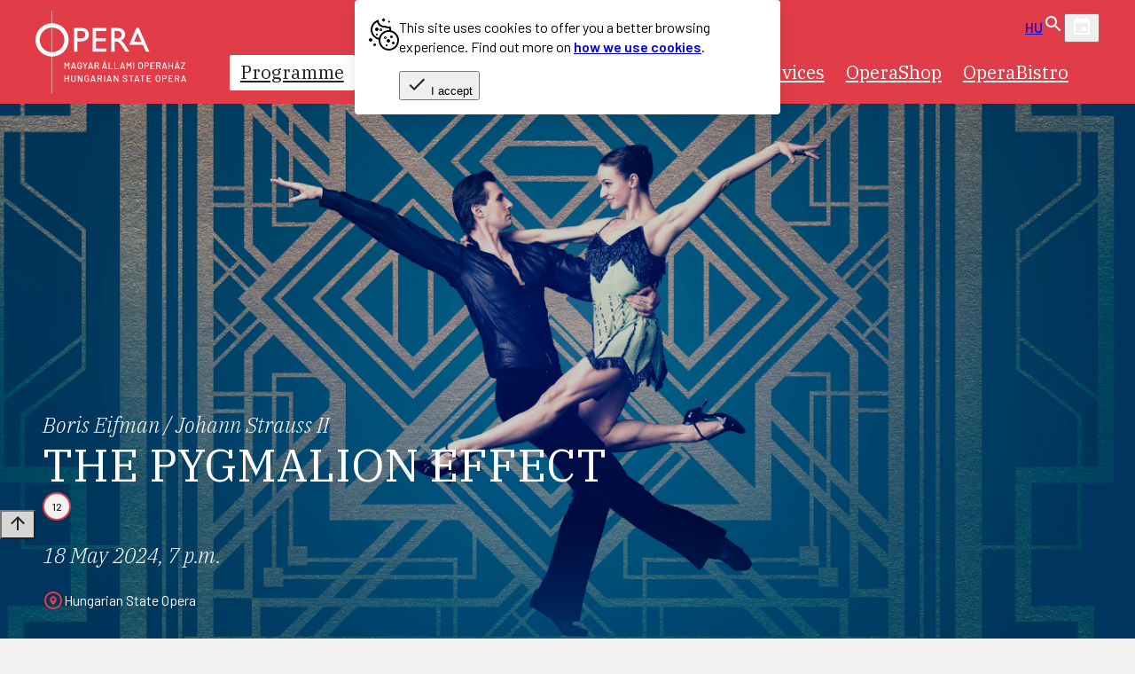

--- FILE ---
content_type: text/html; charset=utf-8
request_url: https://www.opera.hu/en/programme/2023-2024/a-pygmalion-hatas-2023/eloadas-202405181900/
body_size: 57684
content:




<!--

opera.hu | opera | www.opera.hu
-->


<!DOCTYPE html>
<html lang="en" >
<head>
	<meta charset="utf-8">
	<title>
		
	
        THE PYGMALION EFFECT
    

		
			
			- Opera
		
	</title>
	<meta name="description" content="">
	<meta name="viewport" content="width=device-width, initial-scale=1">

    



	<link rel="home" href="https://www.opera.hu">

    <!-- Google Tag Manager -->
    <script>(function(w,d,s,l,i){w[l]=w[l]||[];w[l].push({'gtm.start':
    new Date().getTime(),event:'gtm.js'});var f=d.getElementsByTagName(s)[0],
    j=d.createElement(s),dl=l!='dataLayer'?'&l='+l:'';j.async=true;j.src=
    'https://www.googletagmanager.com/gtm.js?id='+i+dl;f.parentNode.insertBefore(j,f);
    })(window,document,'script','dataLayer','GTM-WM66BJLH');</script>

    <script>(function (w, d, s, l, i) {
        w[l] = w[l] || [];
        w[l].push({
            'gtm.start':
                new Date().getTime(), event: 'gtm.js'
        });
        var f = d.getElementsByTagName(s)[0],
            j = d.createElement(s), dl = l != 'dataLayer' ? '&l=' + l : '';
        j.async = true;
        j.src =
            'https://www.googletagmanager.com/gtm.js?id=' + i + dl;
        f.parentNode.insertBefore(j, f);
    })(window, document, 'script', 'dataLayer', 'GTM-WM66BJLH');</script>
    <!-- End Google Tag Manager -->

    
    <script>
      window.dataLayer = window.dataLayer || [];
      function gtag(){dataLayer.push(arguments);}
      gtag('js', new Date());
      gtag('config', 'UA-119813766-1', { 'send_page_view': true });
      gtag('config', 'G-S1STMFVGT6', { 'send_page_view': true });
    </script>

    

    
    <script>
        
        const consentMode = localStorage.getItem('consentMode') ? JSON.parse(localStorage.getItem('consentMode')) : null;

        window.dataLayer = window.dataLayer || [];
        function gtag(){dataLayer.push(arguments);}
        
        
        if(consentMode === null){
            gtag('consent', 'default', {
                'ad_user_data': 'denied',
                'ad_personalization': 'denied',
                'ad_storage': 'denied',
                'analytics_storage': 'denied',
                'personalization_storage': 'denied',
                'functionality_storage': 'denied',
                'security_storage': 'denied',
            });
        } else {
            gtag('consent', 'default', getConsentModeValue(consentMode));
        }
        
        function setConsentMode(_consentSettings) {
            const _defaultConsentSettings = {
                'necessary': true,
                'preferences': false,
                'analytics': false,
                'marketing': false,
            }
            const _consent = Object.assign({}, _defaultConsentSettings, _consentSettings);
            const _consentMode = {
                'ad_user_data': _consent.marketing ? 'granted' : 'denied',
                'ad_personalization': _consent.marketing ? 'granted' : 'denied',
                'functionality_storage': _consent.necessary ? 'granted' : 'denied',
                'security_storage': _consent.necessary ? 'granted' : 'denied',
                'ad_storage': _consent.marketing ? 'granted' : 'denied',
                'analytics_storage': _consent.analytics ? 'granted' : 'denied',
                'personalization': _consent.preferences ? 'granted' : 'denied',
            };
            localStorage.setItem('consentMode', JSON.stringify(_consent));
            gtag('consent', 'update', _consentMode);
        }
        
        function getConsentModeValue(_consentMode = {'necessary': true, 'preferences': false, 'analytics': false, 'marketing': false,}) {
            return {
                'ad_user_data': _consentMode.marketing ? 'granted' : 'denied',
                'ad_personalization': _consentMode.marketing ? 'granted' : 'denied',
                'functionality_storage': _consentMode.necessary ? 'granted' : 'denied',
                'security_storage': _consentMode.necessary ? 'granted' : 'denied',
                'ad_storage': _consentMode.marketing ? 'granted' : 'denied',
                'analytics_storage': _consentMode.analytics ? 'granted' : 'denied',
                'personalization': _consentMode.preferences ? 'granted' : 'denied',
            };
        }
    </script>

	
	<link rel='dns-prefetch' href='//fonts.googleapis.com'>
	<link rel='dns-prefetch' href='//fonts.gstatic.com'>
	<link rel='dns-prefetch' href='//connect.facebook.net'>
	<link rel='dns-prefetch' href='//www.facebook.com'>

	<meta property="og:locale" content="en">
	<meta property="og:site_name" content="Opera">
	<meta property="og:url" content="http://www.opera.hu/en/programme/2023-2024/a-pygmalion-hatas-2023/eloadas-202405181900/">
	<meta property="og:type" content="website">
	<meta property="og:title" content="A PYGMALION-HATÁS - 2024.05.18 19:00- Opera">
	<meta property="og:description" content="">
	<meta property="og:image" content="https://www.opera.hu/static/default/asset/img/social/default-facebook-share.jpg">
	<meta property="og:image:width" content="1200">
	<meta property="og:image:height" content="628">
	<meta property="fb:app_id" content="505425308165482">

	
	
	



	<link rel="prefetch" href="/static/default/sync.css">
	<link rel="prefetch" href="/static/default/form.css">
	<link rel="prefetch" href="/static/default/helper.css">
	<link rel="prefetch" href="/static/default/async/o-button/o-button.js">
	<link rel="prefetch" href="/static/default/async/wt-block/wt-block.css">
	<link rel="prefetch" href="/static/default/async/wt-block/wt-block-card-list.css">
	<link rel="prefetch" href="/static/default/async/wt-card/wt-card.css">
	<link rel="prefetch" href="/static/default/async/rich-text.css">
	<link rel="prefetch" href="/static/default/async/ui-carousel-slider/ui-carousel-slider.css">
	<link rel="prefetch" href="/static/default/async/calendar-dialog/calendar-dialog.css">

	<link rel="preconnect" href="https://fonts.googleapis.com">
	<link rel="preconnect" href="https://fonts.gstatic.com" crossorigin>

	<link href="https://fonts.googleapis.com/css2?family=IBM+Plex+Serif:ital,wght@0,300;0,400;0,500;0,700;1,300;1,400;1,500;1,700&display=swap" rel="stylesheet" media="print" onload="this.media='all';">
	<link href="https://fonts.googleapis.com/css2?family=IBM+Plex+Mono:wght@400;500&display=swap" rel="stylesheet" media="print" onload="this.media='all';">
	<link href="https://fonts.googleapis.com/css2?family=Barlow:wght@400;500;600&display=swap" rel="stylesheet" media="print" onload="this.media='all';">
	<link href="https://fonts.googleapis.com/css2?family=Montserrat:wght@800&display=swap" rel="stylesheet" media="print" onload="this.media='all';">
    <link href="https://fonts.googleapis.com/css2?family=Bodoni+Moda+SC:opsz,wght@6..96,400..900&display=swap" rel="stylesheet" media="print" onload="this.media='all';">



	<style>.show-on-focus,.vh,.visually-hidden{position:absolute;width:1px;height:1px;overflow:hidden;border:0}.vh,.visually-hidden{margin:-1px;padding:0;clip:rect(0 0 0 0)}.show-on-focus{margin:0;padding:12px 15px;font-size:18px;line-height:1;text-align:center;text-decoration:none;white-space:nowrap;color:#fff!important;background:var(--color-text-primary);clip:rect(0,0,0,0)}.show-on-focus:focus{height:auto;overflow:visible;clip:auto;position:absolute;z-index:9999;width:250px;top:0;left:calc(50% - 125px);text-decoration:none}@media screen,speech{.sr-only{display:none}}*,::after,::before{box-sizing:border-box;text-rendering:optimizeLegibility}:host{display:block}:root{--max-inline-size:1200px;--article-width:60ch;--mobile-margin:1rem;--spread:min(calc(var(--max-inline-size)), calc(100% - var(--mobile-margin) * 2));--spread-padding:max(var(--mobile-margin), calc((100% - var(--max-inline-size)) / 2));--max-inline-size-sm:576px;--max-inline-size-md:768px;--max-inline-size-lg:992px;--max-inline-size-xl:1200px;--media-sm:'screen and (min-width: 576px)';--media-md:'screen and (min-width: 768px)';--media-lg:'screen and (min-width: 992px)';--media-xl:'screen and (min-width: 1200px)';--media-sm-max:"screen and (max-width: 576px)";--media-md-max:"screen and (max-width: 768px)";--media-lg-max:"screen and (max-width: 992px)";--media-xl-max:"screen and (max-width: 1200px)";--color-primary-700:hsla(356, 57%, 34%, 1);--color-primary-600:hsla(356, 57%, 45%, 1);--color-primary-500:hsla(356, 73%, 56%, 1);--color-primary-400:hsla(356, 73%, 65%, 1);--color-primary-300:hsla(356, 73%, 74%, 1);--color-primary-200:hsla(355, 73%, 82%, 1);--color-primary-100:hsla(355, 73%, 91%, 1);--color-secondary-500:hsl(188, 94%, 41%, 1);--color-neutral-900:hsla(0, 0%, 15%, 1);--color-neutral-800:hsla(0, 0%, 24%, 1);--color-neutral-700:hsla(0, 0%, 34%, 1);--color-neutral-600:hsla(0, 0%, 43%, 1);--color-neutral-500:hsla(0, 0%, 53%, 1);--color-neutral-400:hsla(0, 0%, 62%, 1);--color-neutral-300:hsla(0, 0%, 72%, 1);--color-neutral-200:hsla(0, 0%, 81%, 1);--color-neutral-100:hsla(0, 0%, 84%, 1);--color-neutral-075:hsla(0, 0%, 87%, 1);--color-neutral-050:hsla(0, 0%, 91%, 1);--color-neutral-025:hsla(0, 0%, 95%, 1);--color-white-alpha-100:hsla(0, 0%, 100%, 1);--color-white-alpha-090:hsla(0, 0%, 100%, .9);--color-white-alpha-080:hsla(0, 0%, 100%, .8);--color-white-alpha-070:hsla(0, 0%, 100%, .7);--color-white-alpha-060:hsla(0, 0%, 100%, .6);--color-white-alpha-050:hsla(0, 0%, 100%, .5);--color-white-alpha-040:hsla(0, 0%, 100%, .4);--color-white-alpha-030:hsla(0, 0%, 100%, .3);--color-white-alpha-020:hsla(0, 0%, 100%, .2);--color-white-alpha-010:hsla(0, 0%, 100%, .1);--color-text-primary:var(--color-neutral-900);--color-text-secondary:var(--color-neutral-600);--color-accessory:hsl(49, 100%, 87%);--color-error:hsla(356, 100%, 65%, 1);--color-error-light:hsl(357, 100%, 96%);--color-success:hsla(94, 64%, 51%, 1);--color-success-light:hsla(112, 88%, 80%, 1);--color-warning:hsla(46, 100%, 54%, 1);--color-warning-light:hsla(50, 100%, 81%, 1);--color-info:hsla(191, 69%, 51%, 1);--color-info-light:hsla(191, 74%, 81%, 1);--color-facebook:#4172B8;--color-twitter:#1DA1F2;--ui-icon-fill:var(--color-text-primary, #000);--font-family-primary:"IBM Plex Serif", "Times New Roman", "Times", Georgia, serif;--font-family-secondary:"Barlow", "Helvetica Neue", Helvetica, Arial, sans-serif;--font-family-tertiary:"Montserrat", "Helvetica Neue", Helvetica, Arial, sans-serif;--font-family-quaternary:"Bodoni Moda SC", "Times New Roman", "Times", Times, serif;--font-size:1rem;--line-height:1.5em;--letter-spacing:0;--fs-headline1:6rem;--fs-headline2:3.75rem;--fs-headline3:3rem;--fs-headline4:2.125rem;--fs-headline5:1.5rem;--fs-headline6:1.25rem;--fs-subtitle1:1rem;--fs-subtitle2:.875rem;--fs-body1:1rem;--fs-body2:.875rem;--fs-button:.875rem;--fs-caption:.75rem;--fs-overline:.625rem;--grid-gap:1rem;--button-gap:.375rem;--box-shadow:0 10px 25px rgba(0, 0, 0, 0.1), 0 3px 10px rgba(0, 0, 0, 0.2);--box-shadow-soft:0 5px 15px rgba(0, 0, 0, 0.1);--box-shadow-outline:var(--box-shadow), 0 0 0 5px var(--color-neutral-200);--border-radius:5px;--background-image-stripe-size:auto auto;--background-image-stripe-primary:repeating-linear-gradient(135deg, transparent, transparent 10px, var(--color-primary-500) 10px, var(--color-primary-500) 11px);--size-unit-0:0;--size-unit-1:.25rem;--size-unit-2:.5rem;--size-unit-3:1rem;--size-unit-4:1.5rem;--size-unit-5:3rem}@media (prefers-contrast:more){:root{--color-primary-500:color-mix(in srgb, var(--color-primary-500) 50%, black 50%)}}:root{--color-opera:var(--color-primary-500);--color-erkel:var(--color-secondary-500);--color-eiffel:#92B93A;--color-other:#ffe600;--skeleton-color:transparent;--skeleton-background-color:var(--color-neutral-050);--cover-author-font:italic
            300
            clamp(1rem, 2vw, 1.5rem)/1.25
            var(--font-family-primary);--cover-title-font:400
            clamp(1.8rem, 4vw, 3.2rem)/1.2
            var(--font-family-primary);--cover-subtitle-font:400
            clamp(1.2rem, 1.8vw, 1.5rem)/1.35
            var(--font-family-secondary);--cover-date-font:var(--cover-author-font);--event-location-font:400
            1rem/1.25
            var(--font-family-secondary);--event-season-ticket-font:400
            .9rem/1.25
            var(--font-family-secondary)}@layer base{a{text-decoration:none;color:var(--color-primary-500)}}.back-to{position:fixed;display:flex;flex-direction:column;inset-block-end:1rem;inset-inline-end:1rem;opacity:.7}@media screen and (min-width:768px){.back-to{inset-block-end:4rem;opacity:1}}@media screen and (min-width:1200px){.back-to{inset-inline-end:2rem}}.wagtail-user-bar~.back-to{bottom:7rem}:where(.back-to-top,.back-to-bottom){display:block;inline-size:40px;block-size:40px;border-radius:50%;border:0 transparent;box-shadow:var(--box-shadow-soft);cursor:pointer;pointer-events:none;opacity:0;transition:opacity .3s}:where(.back-to-top,.back-to-bottom).visible{pointer-events:auto;opacity:1}@media screen and (min-width:768px){:where(.back-to-top,.back-to-bottom){inline-size:50px;block-size:50px}}@media screen and (min-width:992px){:where(.back-to-top,.back-to-bottom){inline-size:60px;block-size:60px}}.back-to-bottom,.back-to-top{background-color:var(--color-neutral-100)}:is(.back-to-top,.back-to-bottom):not([disabled]):where(:hover,:focus){--ui-icon-fill:white;background-color:var(--color-neutral-800)}:is(.back-to-top,.back-to-bottom)[disabled]{background-color:var(--color-neutral-100)}body{display:grid;grid-template-rows:auto 1fr auto;min-height:100vh;gap:0;margin:0;padding:0;font-size:var(--font-size, 16px)}code{display:inline-block;padding-inline:.25rem;font-size:.95em;background-color:#efefef;border-radius:3px}.consent-message{position:fixed;inline-size:min(calc(100% - var(--mobile-margin)*2),30rem);inset-inline-start:initial;inset-inline-end:clamp(1rem,1.5vw,2rem);inset-block-end:1rem;margin-inline:0;margin-block-end:1rem;padding:1.25rem 1rem 1rem;border:0 transparent;background-color:#fff;border-radius:.25rem;box-shadow:var(--box-shadow-soft);z-index:999}.consent-message::backdrop{animation:fade-in 300ms;background-color:rgba(0,0,0,.5)}@media screen and (min-width:768px){.consent-message{margin-top:0}}.consent-message a:where(:hover,:focus){color:var(--color-primary-500)}.consent-message-cookie{flex-shrink:0;flex-grow:0}.consent-message-dialog{display:flex;gap:clamp(1rem,1.5vw,2rem);font-family:var(--font-family-secondary);font-size:clamp(.8rem,1.5vw,1rem);line-height:1.4}.consent-message-close{position:absolute;display:flex;justify-content:center;align-items:center;inset-block-start:1rem;inset-inline-end:.5rem;inline-size:2.25rem;block-size:2.25rem;background-repeat:no-repeat;background-position:50% 50%;background-color:var(--color-primary-500);background-image:url([data-uri]);border-radius:50%;border:0}.consent-message-close:where(:hover,:focus){background-color:var(--color-primary-700)}.details--framed{border:2px solid var(--color-neutral-200);border-radius:4px}.details--framed summary{position:relative;padding-block:1rem;padding-inline-start:1.5rem;padding-inline-end:2rem;font-family:var(--font-family-secondary),sans-serif;font-weight:600;font-size:clamp(1rem,2vw,1.5rem);line-height:1.25;cursor:pointer}.details--framed summary::after{content:"";position:absolute;display:block;inline-size:1.5rem;block-size:1.5rem;inset-inline-end:1rem;inset-block-start:calc(50% - .75rem);background-image:url('data:image/svg+xml,<svg width="24" height="24" viewBox="0 0 24 24" fill="none" xmlns="http://www.w3.org/2000/svg"><path d="M19 13H13V19H11V13H5V11H11V5H13V11H19V13Z" fill="black"/></svg>');transition:transform .3s}.details--framed[open] summary::after{transform:rotate(135deg)}.details--framed.is-reverse summary::after{filter:invert(1)}.details--framed summary::-webkit-details-marker{display:none}.details--framed summary::marker{content:""}.details--framed summary :not([class]){margin-block:unset;font-family:inherit;font-size:inherit;font-weight:inherit;color:inherit;line-height:inherit}.details--framed .details-content{padding-block:0 1.5rem;padding-inline:1.5rem}.details--mini summary{list-style:none!important;position:relative;padding-inline-end:2rem;cursor:pointer}.details--mini summary::after{content:"";position:absolute;display:block;inline-size:1.5rem;block-size:1.5rem;inset-inline-end:0;inset-block-start:0;background-image:url([data-uri]);transition:transform .3s}.details--mini[open] summary::after{transform:rotate(180deg)}.details--mini.is-reverse summary::after{filter:invert(1)}.details--mini summary::-webkit-details-marker{display:none!important}es-icon,ui-icon{max-inline-size:24px;max-block-size:24px}figure{margin:0}.footer{padding:0 var(--mobile-margin)}.footer-content{position:relative;display:flex;flex-wrap:wrap;gap:1rem clamp(1rem,5vw,5rem);align-items:flex-start;width:100%;max-width:var(--max-inline-size);margin:0 auto;padding:1.25rem 0 3rem}@media screen and (min-width:992px){.footer-content{flex-wrap:nowrap}}.footer-content::before{content:"";position:absolute;display:block;top:0;left:50%;width:100vw;height:100%;margin-left:-50vw;background-color:var(--color-primary-500);z-index:-1}.footer-logo{flex-grow:0;flex-shrink:0}.footer-menu{flex-grow:1;margin-top:.5rem}.footer-menu-list{list-style-type:none;display:grid;grid-template-columns:1fr 1fr;gap:1rem;margin:0;padding:0}.footer-menu-link{display:inline-block;padding:0 .35rem .15rem;font-family:var(--font-family-secondary);font-weight:300;color:#fff;border-radius:3px}.footer-menu-link:hover{text-shadow:1px 1px 1px var(--color-primary-600);background-color:rgba(255,255,255,.2)}.footer-menu-link:focus{color:var(--color-text-primary);background-color:#fff}@media screen and (min-width:576px){.footer-menu-list{grid-template-columns:1fr 1fr 1fr}}@media screen and (min-width:992px){.footer-menu-list{grid-template-columns:1fr 1fr 1fr}}@media screen and (min-width:1200px){.footer-menu-list{grid-template-columns:1fr 1fr 1fr 1fr}}.footer-newsletter{flex-grow:1;flex-shrink:0;flex-basis:30%;margin-top:.75rem}.footer-bar{position:relative;display:grid;grid-template-columns:1fr;gap:var(--grid-gap);align-items:start;width:100%;max-width:var(--max-inline-size);margin:0 auto;background-color:#000}.footer-bar-fat-footer{padding:1.25rem 0}@media screen and (min-width:992px){.footer-bar{grid-template-columns:2fr 1fr}}.footer-bar::before{content:"";position:absolute;display:block;top:0;left:50%;width:100vw;height:100%;margin-left:-50vw;background-color:#000;z-index:-1}.footer-bar-content{display:flex;align-items:center;justify-content:center;flex-wrap:wrap;gap:2rem 2rem;padding-block:1.25rem}@media screen and (min-width:992px){.footer-bar-content{gap:5rem 2rem}}.footer-social{--ui-icon-fill:white;list-style-type:none;display:flex;align-items:center;gap:clamp(.25rem,2vw,.5rem);margin:0;padding:0}.footer-social-link{display:block;padding:.25rem;border-radius:5px}.footer-social-link:hover{background-color:rgba(255,255,255,.2)}.footer-social-link:focus{--ui-icon-fill:var(--color-text-primary);background-color:#fff}.footer-bar-support{display:grid;grid-template-columns:1fr;gap:2rem}@media screen and (min-width:576px){.footer-bar-support{grid-template-columns:repeat(2,1fr)}}.footer-bar-support-block{display:flex;flex-flow:column wrap;align-items:center;gap:1.5rem;padding-block:1.5rem .5rem;padding-inline:1rem}.footer-bar-support-label{font-family:var(--font-family-quaternary),serif;font-weight:100;font-size:1.35rem;letter-spacing:.05em;font-variation-settings:"opsz"14;color:#fff;text-align:center}@media screen and (min-width:576px){.footer-bar-support-block:nth-of-type(2n){border-inline-start:1px solid var(--color-neutral-700)}.footer-bar-support-block:nth-of-type(n+3){padding-block:1.5rem 3rem}}.footer-bar-support-image{display:block;max-inline-size:100%;block-size:auto}.footer-app{display:flex;justify-content:center;flex-wrap:wrap;gap:.5rem .25rem}.footer-app-title{flex-basis:100%;font-family:var(--font-family-secondary),sans-serif;font-size:.9rem;text-align:center;color:#fff}.footer-app-link{transition:opacity .2s}.footer-app-link:where(:hover,:focus){opacity:.5}.footer-app-image{inline-size:auto;max-block-size:45px}.grid{display:grid;grid-template-columns:repeat(12,1fr);grid-gap:0 var(--grid-gap, 1rem)}.grid--gap-1{grid-gap:calc(var(--grid-gap, 1rem)/4)}.grid--gap-2{grid-gap:calc(var(--grid-gap, 1rem)/2)}.grid--align-items-center{align-items:center}.col-1{grid-column:span 1}.col-2{grid-column:span 2}.col-3{grid-column:span 3}.col-4{grid-column:span 4}.col-5{grid-column:span 5}.col-6{grid-column:span 6}.col-7{grid-column:span 7}.col-8{grid-column:span 8}.col-9{grid-column:span 9}.col-10{grid-column:span 10}.col-11{grid-column:span 11}.col-12{grid-column:span 12}@media screen and (min-width:576px){.col-sm-1{grid-column:span 1}.col-sm-2{grid-column:span 2}.col-sm-3{grid-column:span 3}.col-sm-4{grid-column:span 4}.col-sm-5{grid-column:span 5}.col-sm-6{grid-column:span 6}.col-sm-7{grid-column:span 7}.col-sm-8{grid-column:span 8}.col-sm-9{grid-column:span 9}.col-sm-10{grid-column:span 10}.col-sm-11{grid-column:span 11}.col-sm-12{grid-column:span 12}}@media screen and (min-width:768px){.col-md-1{grid-column:span 1}.col-md-2{grid-column:span 2}.col-md-3{grid-column:span 3}.col-md-4{grid-column:span 4}.col-md-5{grid-column:span 5}.col-md-6{grid-column:span 6}.col-md-7{grid-column:span 7}.col-md-8{grid-column:span 8}.col-md-9{grid-column:span 9}.col-md-10{grid-column:span 10}.col-md-11{grid-column:span 11}.col-md-12{grid-column:span 12}}@media screen and (min-width:992px){.col-lg-1{grid-column:span 1}.col-lg-2{grid-column:span 2}.col-lg-3{grid-column:span 3}.col-lg-4{grid-column:span 4}.col-lg-5{grid-column:span 5}.col-lg-6{grid-column:span 6}.col-lg-7{grid-column:span 7}.col-lg-8{grid-column:span 8}.col-lg-9{grid-column:span 9}.col-lg-10{grid-column:span 10}.col-lg-11{grid-column:span 11}.col-lg-12{grid-column:span 12}}@media screen and (min-width:1200px){.col-xl-1{grid-column:span 1}.col-xl-2{grid-column:span 2}.col-xl-3{grid-column:span 3}.col-xl-4{grid-column:span 4}.col-xl-5{grid-column:span 5}.col-xl-6{grid-column:span 6}.col-xl-7{grid-column:span 7}.col-xl-8{grid-column:span 8}.col-xl-9{grid-column:span 9}.col-xl-10{grid-column:span 10}.col-xl-11{grid-column:span 11}.col-xl-12{grid-column:span 12}}.header{position:relative;display:flex;justify-content:center;align-items:center;color:#fff;background-color:var(--color-primary-500);padding:.75rem var(--mobile-margin);z-index:1}.header--sticky{position:sticky;inset-block-start:0}.header-content{display:grid;grid-template-columns:auto 1fr;gap:0 1rem;align-items:center;width:100%;max-width:var(--max-inline-size)}@media screen and (min-width:1200px){.header-content{gap:.5rem clamp(1rem,2vw,2rem)}}.header-logo{display:block;grid-row:1/span 2;width:100px}@media screen and (min-width:576px){.header-logo{width:130px}}@media screen and (min-width:768px){.header-logo{width:170px}}.header-logo-image{display:block;width:100%;height:auto;aspect-ratio:128/70}.header-util{flex-grow:1;display:flex;flex-wrap:wrap;justify-content:flex-end;gap:clamp(0rem,1vw,.5rem)}@media screen and (min-width:1200px){.header-util{flex-wrap:nowrap}}.header-button-bar{order:10;display:flex;flex-basis:100%;flex-grow:1;justify-content:flex-end;gap:.5rem}@media screen and (min-width:1200px){.header-button-bar{flex-basis:initial;order:0;justify-content:center;gap:clamp(.25rem,1vw,.5rem);margin-right:auto;margin-left:2rem}}@media screen and (max-width:767px){.header-button-bar .button{--button-height:1.8rem;--button-padding:.6rem;--button-font-size:.75rem}}.header-nav,.header-search{display:none}@media screen and (min-width:1200px){.header-nav,.header-search{display:block}.button.header-mobile-search{display:none}}#id-my-account:not([hidden])~.header-my-account-login{display:none}hr{block-size:1px;inline-size:100%;background-color:var(--color-neutral-200, #eeeeee);border:0 transparent}.hr-primary{background-color:var(--color-primary-500, #000000)}html{margin:0;padding:0;font-family:var(--font-family-primary, serif);font-size:16px;line-height:var(--line-height, 130%);color:var(--color-text-primary, black);-webkit-font-smoothing:antialiased;background-color:var(--color-neutral-025, #e0e0e0);scroll-behavior:smooth;overflow-x:hidden}::selection{color:#fff;background:var(--color-text-primary, black);border-radius:3px}@layer base{.icon{display:inline-block;inline-size:1.5rem;block-size:1.5rem;margin-block-start:-2px;background-repeat:no-repeat;background-size:contain;vertical-align:middle}.icon--small{inline-size:1rem;block-size:1rem}.icon--large{inline-size:2rem;block-size:2rem}}img{aspect-ratio:attr(width)/attr(height)}.index{margin-bottom:3rem}label:has(+[required])::after,label:has(~div [required])::after{content:"*";display:inline-block;margin-left:.25rem;font-weight:400;color:var(--color-error)}.lang,.lang-link{display:flex;align-items:center}.lang{font-family:var(--font-family-secondary);font-weight:500}.lang-link{height:2.5rem;padding:0 .5rem;color:rgba(255,255,255,.5);text-decoration:none;border-radius:var(--border-radius)}.lang-link[aria-current=true]{color:#fff}.lang-link:where(:hover,:focus){color:rgba(255,255,255,.75);background-color:rgba(255,255,255,.2)}.lang-link+.lang-link{margin-left:-.25rem}@keyframes fadeIn{0%{opacity:0}to{opacity:1}}.main-menu{--font-size:var(--fs-body1);font-weight:400;letter-spacing:.03em}.main-menu__menu-0{list-style-type:none;display:flex;justify-content:center;align-items:stretch;gap:1px;height:100%;margin:0;padding:0}.main-menu__item-0{position:relative}.main-menu__link-0{position:relative;display:flex;justify-content:center;align-items:center;height:100%;padding:.5rem .75rem;font-size:clamp(1rem,1.8vw,1.3rem);color:#fff;white-space:nowrap}.main-menu__button-0{position:absolute;display:block;top:0;right:0;height:100%;margin:0;padding:0;background-repeat:no-repeat;background-position:50% 50%;background-color:var(--color-primary-500);background-image:url([data-uri]);border:0 transparent}.main-menu__button-0:focus{width:20px}.main-menu__text-0{position:relative;display:block}.main-menu__indicator-0{position:absolute;display:block;bottom:0;left:0;width:100%;height:0;background-color:#fff;transition:height 100ms ease-out;pointer-events:none;border-radius:2px}.main-menu__link-0:where(:hover,:focus),.main-menu__link-0[aria-expanded=true]{color:var(--color-primary-500)}.main-menu__link-0:where(:hover,:focus) .main-menu__indicator-0,.main-menu__link-0[aria-expanded=true] .main-menu__indicator-0{height:100%}.main-menu__link-0[aria-current=page]{color:var(--color-text-primary)}.main-menu__link-0[aria-current=page] .main-menu__indicator-0{height:100%}.main-menu__link-0[aria-expanded=true]~.main-menu__menu-1{animation:fadeIn 200ms ease-out forwards;display:block}.main-menu__menu-1{list-style-type:none;position:absolute;display:none;top:100%;left:0;margin:0;padding:0;background-color:var(--color-primary-500);border-radius:var(--border-radius);box-shadow:0 5px 15px rgba(0,0,0,.2);overflow:hidden}.main-menu__item-1{position:relative}.main-menu__link-1{display:block;padding:.75rem;white-space:nowrap;text-align:left;color:#fff}.main-menu__link-1:where(:hover,:focus){background-color:var(--color-primary-600)}.main-menu__link-1[aria-current=page] .main-menu__indicator-1{background-color:var(--color-primary-500)}@media screen and (min-width:1024px){.main-menu__item-0+.main-menu__item-0::before{width:3px}}[data-content-type=quartercollectionpage] .main-menu__indicator-0{display:none}[data-content-type=quartercollectionpage].main-menu__link-0{padding-left:clamp(2rem,3vw,4rem);padding-right:clamp(2rem,3vw,4rem);color:var(--color-neutral-900);background-color:var(--color-secondary-500)}[data-content-type=quartercollectionpage].main-menu__link-0:where(:hover,:focus){background-color:var(--color-primary-500)}.page-header{padding:clamp(1rem,4vw,2rem) var(--mobile-margin)0}.page-header-content{width:100%;max-width:var(--max-inline-size);margin:0 auto}.page-subtitle,.page-title{font-size:var(--fs-headline5)}.page-title{max-inline-size:55%;padding:.75rem 0;font-family:var(--font-family-secondary);font-weight:400;line-height:140%;text-transform:uppercase;background-image:linear-gradient(to right,var(--color-primary-500),var(--color-primary-500));background-position:0 100%;background-size:clamp(100px,20vw,250px) 1px;background-repeat:no-repeat}.page-subtitle{font-weight:500;font-style:italic}.page-meta-label{font-family:var(--font-family-secondary);font-weight:600}.page-meta-value{font-style:italic}.page-meta-date{font-family:var(--font-family-secondary)}.page-meta-title{display:block;font-style:italic}.page-meta-title::first-letter{text-transform:uppercase!important}.page-meta-voice{display:block}.page-description-wrap{display:grid;grid-template-columns:repeat(auto-fill,minmax(min(100%,400px),1fr));gap:1rem}.page-description{--font-size:clamp(var(--fs-body1), 1.25vw, var(--fs-headline6));inline-size:100%;max-width:calc(var(--max-inline-size)*2/3 - var(--grid-gap)/2);text-align:justify;hyphens:auto}.page-cover{inline-size:min(100%,calc(var(--max-inline-size)*2/3 - var(--grid-gap)/2))}.page-image{display:block;inline-size:100%;block-size:auto}.page-navigation{margin:0 0 2rem}.page-filter{grid-column:2/-2}.skeleton-text{display:inline-block;block-size:1em;white-space:nowrap;border-radius:.5em;color:var(--skeleton-color);background-color:var(--skeleton-background-color)}@keyframes spinningWheel{0%{transform:rotate(0deg)}to{transform:rotate(360deg)}}.spinning-wheel{--_size:50px;--_border-width:7px;animation:spinningWheel 1s linear infinite;position:absolute;inset-inline-start:calc(50% - var(--_size)/2);inset-block-start:calc(50% - var(--_size)/2);inline-size:var(--_size);block-size:var(--_size);border:var(--_border-width) solid transparent;border-radius:50%;background:conic-gradient(transparent 20%,var(--color-primary-500)) border-box;-webkit-mask:linear-gradient(#fff 0 0) padding-box,linear-gradient(#fff 0 0);-webkit-mask-composite:destination-out;mask-composite:exclude}.tag-list{display:flex;flex-wrap:wrap;gap:.15rem}.tag{--tag-size:1.5rem;display:inline-flex;justify-content:center;align-items:center;padding-inline:.75rem;block-size:var(--tag-size);font-family:var(--font-family-secondary);font-weight:500;font-size:var(--fs-caption);text-transform:uppercase;color:var(--color-text-primary);background-color:var(--color-neutral-025);border-radius:calc(var(--tag-size)/2)}.tag--large{--tag-size:2rem}.tag--age{inline-size:var(--tag-size);padding-inline:0;border:2px solid var(--color-primary-500)}.tag--age:hover{background-color:var(--color-primary-500);color:#fff}:is(.tag--premier,.tag--berlet){color:#fff;background-image:linear-gradient(var(--color-primary-400),var(--color-primary-500))}a:is(.tag--premier,.tag--berlet):is(:hover,:focus){color:#fff;background-image:linear-gradient(var(--color-primary-500),var(--color-primary-700))}.tag.tag--external{block-size:initial;min-block-size:var(--tag-size);padding-block:.3rem;line-height:1.25;color:#fff;background-image:linear-gradient(var(--color-primary-400),var(--color-primary-500))}a.tag.tag--external:where(:hover,:focus){color:#fff;background-image:linear-gradient(var(--color-primary-500),var(--color-primary-700))}.tag.skeleton{inline-size:5rem;background-color:var(--skeleton-background-color)}.tag[data-description]:hover{position:relative;cursor:default}.tag[data-description]:hover::after{content:attr(data-description);position:absolute;display:block;inset-block-start:27px;inset-inline-end:calc(50% - 100px);inline-size:200px;padding:10px;line-height:1.2;color:var(--color-text-primary);background-color:#fff;border-radius:5px;text-transform:initial;box-shadow:0 5px 15px rgba(0,0,0,.1);z-index:9}.tag.tag--large[data-description]:hover::after{inset-block-start:32px}.tag[data-description].tag--age:hover::after{inset-inline-end:-25px}ui-icon{display:inline-block;inline-size:1.5rem;block-size:1.5rem}</style>
	<link href="/static/default/sync.css" media="print" rel="stylesheet" onload="this.media='screen';">
	<link href="/static/default/form.css" media="print" rel="stylesheet" onload="this.media='screen';">
	<link href="/static/default/helper.css" media="print" rel="stylesheet" onload="this.media='screen';">
	<link href="/static/default/async/mobile-menu/mobile-menu.css?ver=1" media="print" rel="stylesheet" onload="this.media='screen';">
	<link href="/static/default/async/calendar-dialog/calendar-dialog.css" media="print" rel="stylesheet" onload="this.media='screen';">
	<link href="/static/default/async/tool-tip/tool-tip.css" media="print" rel="stylesheet" onload="this.media='screen';">

	<script data-id="wt-block" src="/static/default/async/o-button/o-button.js" defer></script>
	<script data-id="wt-block" src="/static/default/async/ui-button/ui-button.js" defer></script>
	<script src="/static/default/async/array-map/array-map.js"></script>
	<script src="/static/default/async/ui-icon/ui-icon-sprite.js"></script>
	<script src="/static/default/async/ui-icon/ui-icon.js"></script>
	<script data-id="es-swipe-gallery" src="/static/default/async/es-gallery/es-swipe-gallery.js"></script>
    <script src="/static/default/async/ui-calendar/ui-calendar.js" async></script>
    <script src="/static/default/async/tool-tip/tool-tip.js" async></script>
    <script src="/static/default/async/minute-to-time/minute-to-time.js" async></script>
    <script src="/static/default/async/number-as-string/number-as-string.js" async></script>

    <script src="/static/default/async/duration-as-human-read/duration-as-human-read.js" async></script>




	<script>
		if (!Element.prototype.matches) {Element.prototype.matches = Element.prototype.msMatchesSelector || Element.prototype.webkitMatchesSelector;}
		if (!Element.prototype.closest) {Element.prototype.closest = function(s) {var el = this;do {if (el.matches(s)) return el;el = el.parentElement || el.parentNode;} while (el !== null && el.nodeType === 1);return null;};}

		window.APP = {
			lang: 'en',
			url: {
                
                ajaxHomeUpcoming: 'ajax/home/upcoming/',
				ajaxProjectCalendar: '/ajax/project/calendar/',
				ajaxEloadasDatumok: '/en/ajax/event/dates/',
				ajaxAllDates: '/ajax/event/alldates/',
                ajaxSzemelyAdatlap: '/en/ajax/person/data/',
                ajaxNapiOperaLejatszo: '/ajax/home/dailyopera/',
            },
			content: {},
			audioPlayer: null
		};

        window.MQ = {
            sm: '(min-width: 576px)',
            md: '(min-width: 768px)',
            lg: '(min-width: 992px)',
            xl: '(min-width: 1200px)',
        }

        window.APP.fn = {
            ready: () => new Promise(resolve => {
                if (document.readyState !== 'loading') {
                    resolve();
                } else {
                    document.addEventListener('DOMContentLoaded', resolve);
                }
            }),
			replaceTag: (existingNode, tagName) => {const newNode = document.createElement(`${tagName}`);newNode.setAttribute('id', existingNode.getAttribute('id'));while (existingNode.firstChild) newNode.appendChild(existingNode.firstChild);existingNode.parentNode.replaceChild(newNode, existingNode);return newNode;},
            radioFix: () => {[...document.querySelectorAll('.mbe-3 input[type="radio"], .mbe-3 :not(.form-check) input[type="checkbox"]')].forEach(radio => {const label = radio.parentNode;const labelParent = label.parentNode;labelParent.classList.add('form-check');radio.classList.add('.form-check-input');labelParent.insertBefore(radio, label);});},
            
            getImageBrightness: (src, context = document.body) => {return new Promise(resolve => {const img = document.createElement("img");img.src = src;img.style.display = "none";context.appendChild(img);let colorSum = 0;img.onload = function () {const canvas = document.createElement("canvas");canvas.width = this.width;canvas.height = this.height;const ctx = canvas.getContext("2d");ctx.drawImage(this, 0, 0);const imageData = ctx.getImageData(0, 0, canvas.width, canvas.height);const data = imageData.data;let r, g, b, avg;for (let x = 0, len = data.length; x < len; x += 4) {r = data[x];g = data[x + 1];b = data[x + 2];avg = Math.floor((r + g + b) / 3);colorSum += avg;}const brightness = Math.floor(colorSum / (this.width * this.height));resolve(brightness);}});},
            
            createComponent: (componentName, sourceComponent = UITemplateDiv) => {window.APP.fn.ready().then(() => {if (!customElements.get(componentName)) {customElements.define(componentName, class extends sourceComponent {constructor() {super();}});}});},
            setCookie: (name, value, expireDays, path = '/') => {const expires = new Date();expires.setTime(expires.getTime() + (expireDays * 24 * 60 * 60 * 1000));document.cookie = `${name}=${value}; expires=${expires.toUTCString()}; path=${path}`;},
        };

        window.APP.header = {
            default: {headers: {'X-Requested-With': 'XMLHttpRequest',}, 'credentials': 'same-origin',},
            json: {headers: {Accept: 'application/json'}, 'credentials': 'same-origin',},
            post: {method: 'post', headers: {'Content-Type': 'application/x-www-form-urlencoded;charset=UTF-8',}, credentials: 'same-origin'},
            postJSON: {method: 'post', headers: {'Content-Type': 'application/json',}, credentials: 'same-origin'},
        };

		window.DEBUG = !!0;

        
        class UITemplateDiv extends HTMLElement {
            constructor() {
                super();
                this.idElements = {};
                this.attachShadow({mode: 'open'});
                const template = this.querySelector('template');
                if (!!template) {
                    this.shadowRoot.appendChild(template.content.cloneNode(true));
                    this._publishIdElements();
                } else {
                    this.shadowRoot.innerHTML = `<slot></slot>`;
                }
            }
            _publishIdElements() {
                this.shadowRoot.querySelectorAll('[id]').forEach(node => {
                    this.idElements[node.id] = node;
                });
            }
            connectedCallback() {
                this.dispatchEvent(new CustomEvent('connected', {detail: this}));
            }
        }
        
        const webComponentList = [
            'wt-block',
            'wt-card',
            'wt-event',
        ];
        
        webComponentList.forEach(webComponent => {
            window.APP.fn.createComponent(webComponent);
        });

        
        customElements.define('ui-stamp', class UIStamp extends HTMLElement {
            constructor() {
                super();
                this.attachShadow({mode: 'open'});
            }
            connectedCallback() {
                const lang = this.getAttribute('lang') || 'hu';
                const alt = this.getAttribute('label') || '';
                this.shadowRoot.innerHTML = `<style>:host(*){display: block}img{display: block;inline-size: 100%;block-size: auto;}</style><img src="/static/default/asset/img/common/stamp-soldout-${lang}.png" loading="lazy" alt="${alt}">`;
            }
        });

        
        customElements.define('retina-img', class extends HTMLElement {
            constructor() {
                super();
                this.attachShadow({mode: 'open'});
            }
            connectedCallback() {
                const src = this.getAttribute('src');
                const width = this.getAttribute('width') || '';
                const height = this.getAttribute('height') || '';
                const alt = this.getAttribute('alt') || '';
                this.shadowRoot.innerHTML = `<style>:host(*){display: block}img{display: block;max-inline-size: 100%;block-size: auto;}</style><img src="${src}" width="${width / 2}" height="${height / 2}" loading="lazy" alt="${alt}">`;
            }
        });
	</script>

	<link rel="apple-touch-icon" sizes="180x180" href="/static/default/asset/img/favicon/apple-touch-icon.png">
	<link rel="icon" type="image/png" sizes="32x32" href="/static/default/asset/img/favicon/favicon-32x32.png">
	<link rel="icon" type="image/png" sizes="16x16" href="/static/default/asset/img/favicon/favicon-16x16.png">
	
	<link rel="mask-icon" href="/static/default/asset/img/favicon/safari-pinned-tab.svg" color="#E13D49">
	<meta name="msapplication-TileColor" content="#E13D49">
	<meta name="theme-color" content="#E13D49">

    
    <!-- Facebook Pixel Code -->
    <script>
    !function(f,b,e,v,n,t,s)
    {if(f.fbq)return;n=f.fbq=function(){n.callMethod?
    n.callMethod.apply(n,arguments):n.queue.push(arguments)};
    if(!f._fbq)f._fbq=n;n.push=n;n.loaded=!0;n.version='2.0';
    n.queue=[];t=b.createElement(e);t.async=!0;
    t.src=v;s=b.getElementsByTagName(e)[0];
        s.parentNode.insertBefore(t,s)}(window,document,'script','https://connect.facebook.net/en_US/fbevents.js');
    fbq('init', '334231581952694');
    fbq('track', 'PageView');
    </script>
    <noscript>
    <img height="1" width="1" src="https://www.facebook.com/tr?id=334231581952694&ev=PageView&noscript=1"/>
    </noscript>
    <!-- End Facebook Pixel Code -->

	
	
    <link rel="stylesheet" href="/static/default/async/project.css">
    <link rel="stylesheet" href="/static/default/async/project-cover.css?ver=1.0.0">
    <link rel="stylesheet" href="/static/default/async/project-nav.css">
    <link rel="stylesheet" href="/static/default/async/rich-text.css">
    <link rel="stylesheet" href="/static/default/async/es-gallery/es-gallery.css">

</head>

<body class="">
<!-- Google Tag Manager (noscript) -->
<noscript><iframe src=https://www.googletagmanager.com/ns.html?id=GTM-WM66BJLH
height="0" width="0" style="display:none;visibility:hidden"></iframe></noscript>
<!-- End Google Tag Manager (noscript) -->

<script>
  window.fbAsyncInit = function() {
    FB.init({
      appId      : '505425308165482',
      xfbml      : true,
      version    : 'v15.0'
    });
    FB.AppEvents.logPageView();
  };

  (function(d, s, id){
     var js, fjs = d.getElementsByTagName(s)[0];
     if (d.getElementById(id)) {return;}
     js = d.createElement(s); js.id = id;
     js.src = "https://connect.facebook.net/en_US/sdk.js";
     fjs.parentNode.insertBefore(js, fjs);
   }(document, 'script', 'facebook-jssdk'));
</script>
<svg xmlns="http://www.w3.org/2000/svg" style="display: none;"><symbol id="sp-opera-logo-white">
<path d="M35.5532 23.5082H38.8241C40.9714 23.5082 42.3667 22.3577 42.3667 20.3556C42.3667 18.879 41.5694 17.2846 38.9419 17.2846H35.5532V23.5082ZM38.9419 14.6937C43.3362 14.6937 45.3385 17.2846 45.3385 20.4734C45.3385 23.6622 43.2184 26.1081 38.5613 26.1081H35.5532V34.832H32.6629V14.7119L38.9419 14.6937Z" fill="white"></path>
<path d="M59.9803 17.3028H51.4544V23.3814H59.6903V25.9813H51.4544V32.232H60.2521V34.8229H48.5731V14.7119H59.9803V17.3028Z" fill="white"></path>
<path d="M67.274 23.5082H69.0861C72.1847 23.5082 73.0636 21.9138 73.0364 20.2379C73.0364 18.3445 71.8857 17.194 69.0861 17.194H67.274V23.5082ZM69.4575 14.7209C73.5257 14.7209 76.0626 16.877 76.0626 20.3556C76.0998 21.4267 75.7938 22.4817 75.1891 23.3666C74.5844 24.2515 73.7127 24.92 72.7012 25.2747C74.5133 26.4886 75.6458 28.3457 77.1861 30.8551C78.0378 32.2411 78.5361 32.9205 79.9043 34.832H76.4522L73.7975 30.7101C71.1518 26.5792 69.9377 26.1081 68.4609 26.1081H67.274V34.832H64.3837V14.7119L69.4575 14.7209Z" fill="white"></path>
<path d="M83.6644 26.2983L86.6725 19.0511L89.9161 26.2983H83.6644ZM87.7326 14.5941H85.6939L79.6234 28.9436H91.1302L93.8484 34.8772H96.8021L87.7326 14.5941Z" fill="white"></path>
<path d="M14.089 35.2849C12.0186 35.2867 9.99413 34.6749 8.2713 33.5269C6.54848 32.3789 5.2046 30.7461 4.40941 28.8348C3.61422 26.9235 3.4034 24.8195 3.80359 22.7885C4.20377 20.7575 5.19701 18.8906 6.65783 17.4237C8.11865 15.9568 9.98151 14.9557 12.0111 14.5468C14.0407 14.1379 16.146 14.3396 18.061 15.1264C19.976 15.9132 21.6148 17.2498 22.7704 18.9673C23.9261 20.6849 24.5467 22.7064 24.5538 24.7764C24.5586 26.154 24.2915 27.5189 23.7678 28.793C23.2442 30.0672 22.4742 31.2255 21.5021 32.2016C20.53 33.1778 19.3749 33.9526 18.1028 34.4817C16.8307 35.0108 15.4667 35.2837 14.089 35.2849ZM14.089 10.7349C11.3005 10.735 8.57474 11.5623 6.25684 13.1122C3.93893 14.6621 2.13314 16.8648 1.06812 19.4415C0.00309798 22.0181 -0.273254 24.8528 0.274057 27.5866C0.821367 30.3204 2.16773 32.8304 4.14265 34.7986C6.11757 36.7669 8.63223 38.1049 11.3682 38.6433C14.1042 39.1818 16.9385 38.8963 19.5121 37.8232C22.0857 36.75 24.283 34.9374 25.8256 32.6149C27.3683 30.2924 28.187 27.5644 28.178 24.7764C28.1756 21.0411 26.6905 17.4595 24.0488 14.8182C21.4071 12.177 17.8249 10.692 14.089 10.6896" fill="white"></path>
<path d="M14.2611 0H13.9077V70.1712H14.2611V0Z" fill="white"></path>
<path d="M28.7941 43.9635C28.8001 43.9778 28.8032 43.9932 28.8032 44.0088C28.8032 44.0243 28.8001 44.0397 28.7941 44.0541V49.3717C28.8001 49.3861 28.8032 49.4015 28.8032 49.417C28.8032 49.4325 28.8001 49.4479 28.7941 49.4623C28.768 49.4729 28.7387 49.4729 28.7126 49.4623H28.1871C28.1709 49.4656 28.1541 49.4649 28.1383 49.4602C28.1225 49.4555 28.1081 49.4469 28.0964 49.4352C28.0847 49.4235 28.0761 49.4091 28.0714 49.3933C28.0667 49.3775 28.0659 49.3607 28.0693 49.3445V45.3404L26.982 47.1522C26.9694 47.1767 26.9496 47.1967 26.9253 47.2096C26.9011 47.2225 26.8734 47.2278 26.8461 47.2247H26.5834C26.56 47.2311 26.5353 47.2315 26.5117 47.2259C26.4881 47.2203 26.4663 47.2088 26.4483 47.1926C26.4302 47.1764 26.4166 47.1559 26.4085 47.133C26.4005 47.1101 26.3983 47.0856 26.4022 47.0617L25.333 45.2499V49.2811C25.3421 49.3106 25.3421 49.3422 25.333 49.3717C25.3037 49.3821 25.2717 49.3821 25.2424 49.3717H24.7169C24.6908 49.3823 24.6615 49.3823 24.6354 49.3717C24.6294 49.3574 24.6263 49.342 24.6263 49.3264C24.6263 49.3109 24.6294 49.2955 24.6354 49.2811V44.0541C24.6294 44.0397 24.6263 44.0243 24.6263 44.0088C24.6263 43.9932 24.6294 43.9778 24.6354 43.9635C24.6615 43.9529 24.6908 43.9529 24.7169 43.9635H25.2515C25.2807 43.9628 25.3096 43.97 25.3351 43.9844C25.3606 43.9987 25.3818 44.0197 25.3964 44.045L26.6468 46.1558L27.9877 44.0359C28.0024 44.0106 28.0235 43.9897 28.0491 43.9753C28.0746 43.961 28.1035 43.9538 28.1327 43.9544H28.6673C28.6867 43.9424 28.7094 43.9368 28.7322 43.9385C28.7549 43.9401 28.7766 43.9488 28.7941 43.9635ZM34.5928 49.3989C34.5979 49.4167 34.5979 49.4355 34.5928 49.4532C34.5928 49.5076 34.5566 49.5348 34.4841 49.5348H33.9224C33.8929 49.5364 33.8638 49.5285 33.8393 49.5122C33.8148 49.4958 33.7962 49.472 33.7864 49.4442L33.5146 48.5383H31.2586L30.9777 49.4442C30.9693 49.4729 30.9511 49.4977 30.9263 49.5143C30.9014 49.5308 30.8715 49.5381 30.8418 49.5348H30.2076C30.117 49.5348 30.0807 49.4895 30.1079 49.3989L31.8294 44.0722C31.8359 44.0442 31.8523 44.0196 31.8757 44.0029C31.899 43.9862 31.9277 43.9786 31.9562 43.9816H32.6901C32.7198 43.9783 32.7497 43.9855 32.7746 44.0021C32.7995 44.0187 32.8177 44.0435 32.826 44.0722L34.5928 49.3989ZM33.3062 47.8679L32.4002 44.9056L31.4941 47.8679H33.3062C33.3062 47.8679 33.3153 47.8588 33.3062 47.8226V47.8679ZM38.5885 44.1356C38.2714 43.9862 37.9242 43.9118 37.5737 43.9182C37.2249 43.9094 36.8794 43.9872 36.568 44.1446C36.2826 44.2859 36.0437 44.506 35.8794 44.7788C35.7237 45.0585 35.6426 45.3736 35.6438 45.6937V47.732C35.6362 48.0656 35.7209 48.3947 35.8885 48.6832C36.0471 48.9628 36.2873 49.1872 36.5771 49.3264C36.8884 49.4838 37.234 49.5617 37.5828 49.5529C38.0997 49.5804 38.6069 49.4049 38.9962 49.0637C39.1773 48.8799 39.3171 48.6596 39.4062 48.4174C39.4952 48.1753 39.5315 47.9169 39.5127 47.6596V46.6902C39.516 46.6741 39.5153 46.6573 39.5106 46.6415C39.5058 46.6257 39.4972 46.6113 39.4855 46.5996C39.4739 46.5879 39.4595 46.5793 39.4436 46.5746C39.4278 46.5699 39.4111 46.5691 39.3949 46.5725H37.6825C37.6531 46.5621 37.6212 46.5621 37.5919 46.5725C37.5833 46.6021 37.5833 46.6335 37.5919 46.6631V47.0798C37.5821 47.1061 37.5821 47.135 37.5919 47.1613C37.6212 47.1717 37.6531 47.1717 37.6825 47.1613H38.7063V47.7683C38.7156 47.9074 38.6927 48.0469 38.6392 48.1757C38.5858 48.3046 38.5033 48.4193 38.3982 48.5111C38.1708 48.7091 37.8748 48.81 37.5737 48.7919C37.4092 48.8019 37.2444 48.7789 37.0888 48.7245C36.9332 48.6701 36.7901 48.5852 36.6677 48.4749C36.5575 48.3688 36.4714 48.2403 36.4151 48.0981C36.3588 47.9559 36.3337 47.8032 36.3415 47.6505V45.6756C36.3326 45.5236 36.3562 45.3713 36.4109 45.2292C36.4656 45.087 36.5501 44.9581 36.6586 44.8513C36.7729 44.7458 36.9072 44.6643 37.0534 44.6114C37.1997 44.5585 37.355 44.5354 37.5103 44.5433C37.821 44.5263 38.1262 44.6302 38.362 44.8331C38.4661 44.9338 38.5481 45.0551 38.6027 45.1893C38.6573 45.3234 38.6833 45.4674 38.6791 45.6122V45.6847C38.6751 45.6932 38.673 45.7025 38.673 45.7119C38.673 45.7213 38.6751 45.7305 38.6791 45.739C38.6791 45.739 38.6791 45.739 38.7607 45.739H39.2862C39.3157 45.7481 39.3472 45.7481 39.3768 45.739C39.3871 45.7097 39.3871 45.6778 39.3768 45.6485V45.6032C39.3842 45.2839 39.2992 44.9694 39.1321 44.6973C39.0049 44.4524 38.8179 44.2437 38.5885 44.0903V44.1356ZM43.5843 43.9816C43.5549 43.9799 43.5257 43.9879 43.5012 44.0042C43.4767 44.0205 43.4582 44.0444 43.4484 44.0722L42.2434 46.346L41.0474 44.0722C41.0372 44.0428 41.0173 44.0177 40.9909 44.0012C40.9645 43.9848 40.9333 43.9778 40.9024 43.9816H40.3407C40.2682 43.9816 40.2319 43.9816 40.2319 44.0722V44.1265L41.8537 47.1704C41.856 47.1854 41.856 47.2006 41.8537 47.2157V49.4079C41.8504 49.4241 41.8511 49.4409 41.8559 49.4567C41.8606 49.4725 41.8692 49.4869 41.8809 49.4986C41.8926 49.5103 41.907 49.5189 41.9228 49.5236C41.9386 49.5283 41.9554 49.5291 41.9715 49.5257H42.497C42.5232 49.5363 42.5524 49.5363 42.5786 49.5257C42.5846 49.5114 42.5877 49.496 42.5877 49.4804C42.5877 49.4649 42.5846 49.4495 42.5786 49.4351V47.1704C42.5753 47.1633 42.5736 47.1555 42.5736 47.1477C42.5736 47.1399 42.5753 47.1322 42.5786 47.1251L44.1914 44.0812V44.0178C44.1914 43.9635 44.1913 43.9363 44.1007 43.9363L43.5843 43.9816ZM49.0206 49.417C49.0256 49.4348 49.0256 49.4536 49.0206 49.4714C49.0206 49.5257 49.0206 49.5529 48.9209 49.5529H48.3501C48.3204 49.5562 48.2905 49.5489 48.2656 49.5324C48.2408 49.5158 48.2226 49.491 48.2142 49.4623L47.9333 48.5564H45.6501L45.3692 49.4623C45.3609 49.491 45.3426 49.5158 45.3178 49.5324C45.2929 49.5489 45.263 49.5562 45.2333 49.5529H44.6716C44.581 49.5529 44.5538 49.5076 44.581 49.417L46.2481 44.0269C46.2564 43.9982 46.2746 43.9734 46.2995 43.9568C46.3244 43.9402 46.3543 43.933 46.384 43.9363H47.1541C47.1838 43.933 47.2137 43.9402 47.2386 43.9568C47.2635 43.9734 47.2817 43.9982 47.29 44.0269L49.0206 49.417ZM47.6978 47.8226L46.7917 44.8603L45.8857 47.8226H47.6978ZM53.9875 49.3445V49.4079C53.9875 49.4623 53.9512 49.4895 53.8787 49.4895H53.3623C53.3342 49.4905 53.3063 49.4834 53.2822 49.4689C53.2581 49.4544 53.2387 49.4333 53.2264 49.4079L52.1301 47.0617H50.9613V49.3717C50.9672 49.3861 50.9703 49.4015 50.9703 49.417C50.9703 49.4325 50.9672 49.4479 50.9613 49.4623C50.9351 49.4729 50.9059 49.4729 50.8797 49.4623H50.2817C50.2656 49.4656 50.2488 49.4649 50.233 49.4602C50.2172 49.4555 50.2028 49.4469 50.1911 49.4352C50.1794 49.4235 50.1708 49.4091 50.1661 49.3933C50.1613 49.3775 50.1606 49.3607 50.1639 49.3445V44.045C50.1534 44.0189 50.1534 43.9896 50.1639 43.9635C50.1783 43.9575 50.1937 43.9544 50.2092 43.9544C50.2248 43.9544 50.2402 43.9575 50.2546 43.9635H52.3475C52.6409 43.9562 52.9311 44.0249 53.1901 44.1628C53.4227 44.2914 53.6142 44.4829 53.7428 44.7154C53.8796 44.9682 53.9483 45.2523 53.9422 45.5397C53.9461 45.8651 53.8444 46.183 53.6522 46.4456C53.4544 46.7069 53.173 46.8923 52.8549 46.9711L53.9875 49.3445ZM52.2841 46.4275C52.4072 46.4331 52.5302 46.4134 52.6455 46.3698C52.7608 46.3262 52.866 46.2595 52.9546 46.1739C53.0983 46.0484 53.1988 45.8808 53.2417 45.6949C53.2846 45.509 53.2676 45.3143 53.1933 45.1385C53.119 44.9628 52.9911 44.815 52.8278 44.7163C52.6646 44.6175 52.4743 44.5728 52.2841 44.5885H50.9613V46.4003L52.2841 46.4275ZM60.8459 49.3536C60.8509 49.3714 60.8509 49.3902 60.8459 49.4079C60.8459 49.4623 60.8459 49.4895 60.7462 49.4895H60.1663C60.1378 49.4924 60.1091 49.4848 60.0858 49.4682C60.0624 49.4515 60.046 49.4268 60.0395 49.3989L59.7586 48.493H57.4754L57.1945 49.3989C57.1861 49.4276 57.1679 49.4524 57.1431 49.469C57.1182 49.4855 57.0883 49.4928 57.0586 49.4895H56.4968C56.4062 49.4895 56.3791 49.4442 56.3972 49.3536L58.1277 44.0269C58.1361 43.9982 58.1543 43.9734 58.1792 43.9568C58.204 43.9402 58.2339 43.933 58.2636 43.9363H58.9885C59.0182 43.933 59.0481 43.9402 59.073 43.9568C59.0978 43.9734 59.116 43.9982 59.1244 44.0269L60.8459 49.3536ZM59.5593 47.8226L58.6532 44.8603L57.7472 47.8226H59.5593C59.5593 47.8226 59.5321 47.8588 59.523 47.8226H59.5593ZM58.6895 43.4381C58.7187 43.4387 58.7476 43.4315 58.7731 43.4171C58.7986 43.4028 58.8198 43.3819 58.8344 43.3565L59.3418 42.5774C59.348 42.5537 59.348 42.5287 59.3418 42.505C59.348 42.4874 59.348 42.4682 59.3418 42.4506H58.771C58.7401 42.4468 58.7089 42.4538 58.6825 42.4703C58.6561 42.4868 58.6362 42.5118 58.6261 42.5412L58.2093 43.3112V43.3746C58.2093 43.429 58.2093 43.4562 58.2999 43.4562L58.6895 43.4381ZM65.6117 48.8735H62.8935V44.0541C62.9021 44.0245 62.9021 43.9931 62.8935 43.9635C62.8642 43.9531 62.8322 43.9531 62.8029 43.9635H62.2865C62.2721 43.9575 62.2567 43.9544 62.2412 43.9544C62.2256 43.9544 62.2102 43.9575 62.1959 43.9635C62.1873 43.9931 62.1873 44.0245 62.1959 44.0541V49.3717C62.1873 49.4013 62.1873 49.4327 62.1959 49.4623C62.2102 49.4683 62.2256 49.4714 62.2412 49.4714C62.2567 49.4714 62.2721 49.4683 62.2865 49.4623H65.657C65.6732 49.4656 65.6899 49.4649 65.7057 49.4602C65.7216 49.4555 65.736 49.4469 65.7477 49.4352C65.7593 49.4235 65.7679 49.4091 65.7727 49.3933C65.7774 49.3775 65.7781 49.3607 65.7748 49.3445V48.9278C65.7851 48.8985 65.7851 48.8665 65.7748 48.8372C65.7468 48.828 65.7169 48.8265 65.6882 48.8329C65.6595 48.8393 65.6331 48.8533 65.6117 48.8735ZM70.5225 48.8735H67.8043V44.0541C67.8077 44.0379 67.8069 44.0211 67.8022 44.0053C67.7975 43.9895 67.7889 43.9751 67.7772 43.9634C67.7655 43.9517 67.7511 43.9431 67.7353 43.9384C67.7195 43.9337 67.7027 43.933 67.6865 43.9363H67.1882C67.1621 43.9257 67.1328 43.9257 67.1067 43.9363C67.1007 43.9507 67.0976 43.966 67.0976 43.9816C67.0976 43.9971 67.1007 44.0125 67.1067 44.0269V49.3445C67.1007 49.3589 67.0976 49.3743 67.0976 49.3898C67.0976 49.4054 67.1007 49.4208 67.1067 49.4351C67.1328 49.4457 67.1621 49.4457 67.1882 49.4351H70.5678C70.5939 49.4457 70.6232 49.4457 70.6493 49.4351C70.6553 49.4208 70.6584 49.4054 70.6584 49.3898C70.6584 49.3743 70.6553 49.3589 70.6493 49.3445V48.9278C70.6558 48.9136 70.6592 48.8982 70.6592 48.8825C70.6592 48.8669 70.6558 48.8514 70.6493 48.8372C70.627 48.8299 70.6029 48.8295 70.5803 48.8359C70.5577 48.8424 70.5376 48.8555 70.5225 48.8735ZM76.0783 49.3989C76.0783 49.3989 76.0783 49.3989 76.0783 49.4532C76.0783 49.5076 76.0783 49.5348 75.9695 49.5348H75.3987C75.369 49.5381 75.3391 49.5308 75.3143 49.5143C75.2894 49.4977 75.2712 49.4729 75.2628 49.4442L74.982 48.5383H72.7712L72.4994 49.4442C72.4896 49.472 72.4711 49.4958 72.4466 49.5122C72.4221 49.5285 72.3929 49.5364 72.3635 49.5348H71.7927C71.7111 49.5348 71.6749 49.4895 71.7021 49.3989L73.4145 44.0722C73.4243 44.0444 73.4428 44.0205 73.4673 44.0042C73.4918 43.9879 73.521 43.9799 73.5504 43.9816H74.2843C74.3137 43.9799 74.3429 43.9879 74.3674 44.0042C74.3919 44.0205 74.4104 44.0444 74.4202 44.0722L76.0783 49.3989ZM74.7917 47.8679L73.8856 44.9056L72.9796 47.8679H74.7917C74.7917 47.8679 74.8008 47.8588 74.7917 47.8226V47.8679ZM81.4166 43.9363H80.8821C80.854 43.9352 80.8261 43.9424 80.802 43.9568C80.7779 43.9713 80.7585 43.9925 80.7462 44.0178L79.4233 46.1558L78.0914 44.0359C78.0768 44.0106 78.0556 43.9897 78.0301 43.9753C78.0046 43.961 77.9757 43.9538 77.9465 43.9544H77.421C77.4066 43.9484 77.3912 43.9454 77.3757 43.9454C77.3601 43.9454 77.3447 43.9484 77.3304 43.9544C77.3218 43.984 77.3218 44.0154 77.3304 44.045V49.3626C77.3218 49.3922 77.3218 49.4236 77.3304 49.4532C77.3447 49.4592 77.3601 49.4623 77.3757 49.4623C77.3912 49.4623 77.4066 49.4592 77.421 49.4532H77.9374C77.9667 49.4636 77.9987 49.4636 78.028 49.4532C78.0371 49.4237 78.0371 49.3922 78.028 49.3626V45.3404L79.0972 47.1522C79.1122 47.1766 79.1337 47.1963 79.1593 47.2091C79.1849 47.2219 79.2136 47.2273 79.2421 47.2247H79.4958C79.5243 47.2273 79.553 47.2219 79.5786 47.2091C79.6042 47.1963 79.6257 47.1766 79.6408 47.1522L80.719 45.3404V49.3717C80.713 49.3861 80.7099 49.4015 80.7099 49.417C80.7099 49.4325 80.713 49.4479 80.719 49.4623C80.7451 49.4729 80.7744 49.4729 80.8005 49.4623H81.4166C81.4328 49.4656 81.4496 49.4649 81.4654 49.4602C81.4812 49.4555 81.4956 49.4469 81.5073 49.4352C81.519 49.4235 81.5276 49.4091 81.5323 49.3933C81.537 49.3775 81.5378 49.3607 81.5344 49.3445V44.0541C81.5378 44.0379 81.537 44.0211 81.5323 44.0053C81.5276 43.9895 81.519 43.9751 81.5073 43.9634C81.4956 43.9517 81.4812 43.9431 81.4654 43.9384C81.4496 43.9337 81.4328 43.933 81.4166 43.9363ZM83.2287 43.9363C83.1994 43.9259 83.1674 43.9259 83.1381 43.9363C83.129 43.9658 83.129 43.9974 83.1381 44.0269V49.3445C83.129 49.374 83.129 49.4056 83.1381 49.4351C83.1674 49.4455 83.1994 49.4455 83.2287 49.4351H83.7542C83.7804 49.4457 83.8096 49.4457 83.8358 49.4351C83.8418 49.4208 83.8448 49.4054 83.8448 49.3898C83.8448 49.3743 83.8418 49.3589 83.8358 49.3445V44.0541C83.8418 44.0397 83.8448 44.0243 83.8448 44.0088C83.8448 43.9932 83.8418 43.9778 83.8358 43.9635C83.8232 43.9508 83.8076 43.9415 83.7905 43.9363H83.2287ZM90.9591 44.7788C91.1266 45.0805 91.2111 45.4212 91.2037 45.7662V47.6596C91.2101 48.0073 91.1258 48.3508 90.9591 48.656C90.799 48.9413 90.5599 49.1741 90.2705 49.3264C89.9501 49.4868 89.5958 49.5676 89.2376 49.5619C88.8822 49.5679 88.5307 49.4871 88.2137 49.3264C87.9243 49.1741 87.6852 48.9413 87.5251 48.656C87.3584 48.3508 87.2741 48.0073 87.2805 47.6596V45.7662C87.2731 45.4212 87.3576 45.0805 87.5251 44.7788C87.6852 44.4936 87.9243 44.2607 88.2137 44.1084C88.5307 43.9478 88.8822 43.8669 89.2376 43.8729C89.5958 43.8673 89.9501 43.9481 90.2705 44.1084C90.5699 44.2564 90.819 44.4897 90.9862 44.7788H90.9591ZM90.4426 45.7572C90.4523 45.5912 90.4275 45.4251 90.3698 45.2692C90.3121 45.1133 90.2227 44.971 90.1074 44.8513C89.8691 44.6355 89.5591 44.5159 89.2376 44.5159C88.9161 44.5159 88.606 44.6355 88.3678 44.8513C88.2553 44.9726 88.1685 45.1154 88.1125 45.271C88.0565 45.4267 88.0323 45.592 88.0416 45.7572V47.6867C88.0318 47.8519 88.0557 48.0174 88.1118 48.1731C88.1678 48.3288 88.2549 48.4716 88.3678 48.5926C88.6087 48.8029 88.9177 48.9188 89.2376 48.9188C89.5574 48.9188 89.8664 48.8029 90.1074 48.5926C90.2236 48.4736 90.3136 48.3314 90.3713 48.1753C90.4291 48.0193 90.4534 47.8528 90.4426 47.6867V45.7572ZM96.1615 44.6973C96.3022 44.9555 96.374 45.2457 96.3699 45.5397C96.3753 45.8311 96.3034 46.1187 96.1615 46.3732C96.0244 46.6117 95.8194 46.8041 95.5726 46.9258C95.293 47.0697 94.9807 47.1384 94.6665 47.1251H93.2803V49.3355C93.2863 49.3498 93.2893 49.3652 93.2893 49.3808C93.2893 49.3963 93.2863 49.4117 93.2803 49.4261C93.2541 49.4366 93.2249 49.4366 93.1987 49.4261H92.6732C92.6439 49.4364 92.6119 49.4364 92.5826 49.4261C92.5735 49.3965 92.5735 49.365 92.5826 49.3355V44.045C92.572 44.0189 92.572 43.9896 92.5826 43.9635C92.5968 43.957 92.6123 43.9536 92.6279 43.9536C92.6436 43.9536 92.659 43.957 92.6732 43.9635H94.739C95.0349 43.9594 95.3273 44.0278 95.5907 44.1628C95.8366 44.2807 96.044 44.4661 96.1887 44.6973H96.1615ZM95.5998 45.6032C95.6091 45.4743 95.5907 45.3449 95.5458 45.2236C95.501 45.1024 95.4307 44.9922 95.3397 44.9004C95.2488 44.8086 95.1392 44.7373 95.0184 44.6913C94.8976 44.6454 94.7684 44.6258 94.6394 44.6338H93.3165V46.4456H94.6394C94.7676 46.4538 94.8962 46.4347 95.0164 46.3894C95.1367 46.3441 95.246 46.2737 95.337 46.1829C95.4271 46.1042 95.5007 46.0085 95.5536 45.9012C95.6064 45.7939 95.6375 45.6772 95.6451 45.5579L95.5998 45.6032ZM101.101 43.9816H97.6492C97.633 43.9782 97.6162 43.979 97.6004 43.9837C97.5846 43.9884 97.5702 43.997 97.5585 44.0087C97.5468 44.0204 97.5382 44.0348 97.5335 44.0506C97.5288 44.0664 97.528 44.0832 97.5314 44.0994V49.417C97.528 49.4332 97.5288 49.4499 97.5335 49.4657C97.5382 49.4816 97.5468 49.496 97.5585 49.5076C97.5702 49.5193 97.5846 49.5279 97.6004 49.5326C97.6162 49.5374 97.633 49.5381 97.6492 49.5348H101.101C101.117 49.5381 101.134 49.5374 101.15 49.5326C101.166 49.5279 101.18 49.5193 101.192 49.5076C101.204 49.496 101.212 49.4816 101.217 49.4657C101.222 49.4499 101.222 49.4332 101.219 49.417V49.0003C101.229 48.971 101.229 48.939 101.219 48.9097C101.189 48.9011 101.158 48.9011 101.128 48.9097H98.3559V47.0617H100.25C100.28 47.0595 100.309 47.0465 100.33 47.0248C100.352 47.0032 100.365 46.9744 100.367 46.9439V46.5181C100.365 46.4876 100.352 46.4588 100.33 46.4372C100.309 46.4155 100.28 46.4025 100.25 46.4003H98.3559V44.6338H101.128C101.143 44.6398 101.158 44.6429 101.174 44.6429C101.189 44.6429 101.205 44.6398 101.219 44.6338C101.23 44.6077 101.23 44.5785 101.219 44.5523V44.1265C101.222 44.1104 101.222 44.0936 101.217 44.0778C101.212 44.062 101.204 44.0476 101.192 44.0359C101.18 44.0242 101.166 44.0156 101.15 44.0109C101.134 44.0062 101.117 44.0054 101.101 44.0088V43.9816ZM106.286 49.417V49.4804C106.286 49.5348 106.286 49.5619 106.186 49.5619H105.642C105.614 49.563 105.586 49.5559 105.562 49.5414C105.538 49.5269 105.519 49.5057 105.506 49.4804L104.437 47.0617C104.429 47.0576 104.419 47.0555 104.41 47.0555C104.401 47.0555 104.391 47.0576 104.383 47.0617H103.268V49.3717C103.277 49.4012 103.277 49.4328 103.268 49.4623C103.239 49.4727 103.207 49.4727 103.178 49.4623H102.625C102.599 49.4729 102.57 49.4729 102.544 49.4623C102.538 49.4479 102.535 49.4325 102.535 49.417C102.535 49.4015 102.538 49.3861 102.544 49.3717V44.045C102.546 44.0145 102.559 43.9857 102.58 43.9641C102.602 43.9424 102.631 43.9294 102.661 43.9272H104.763C105.054 43.9191 105.342 43.9878 105.597 44.1265C105.832 44.2546 106.027 44.446 106.159 44.6791C106.296 44.932 106.364 45.2161 106.358 45.5035C106.363 45.8304 106.257 46.1495 106.059 46.4094C105.867 46.6722 105.587 46.8584 105.271 46.9348L106.286 49.417ZM104.573 46.5C104.813 46.5 105.044 46.4046 105.214 46.2347C105.384 46.0648 105.479 45.8344 105.479 45.5941C105.479 45.3538 105.384 45.1234 105.214 44.9535C105.044 44.7836 104.813 44.6882 104.573 44.6882H103.259V46.5H104.573ZM111.787 49.4261C111.792 49.4438 111.792 49.4626 111.787 49.4804C111.787 49.5348 111.787 49.5619 111.687 49.5619H111.117C111.087 49.5653 111.057 49.558 111.032 49.5414C111.007 49.5249 110.989 49.5 110.981 49.4714L110.7 48.5655H108.489C108.482 48.5615 108.474 48.5594 108.466 48.5594C108.458 48.5594 108.451 48.5615 108.444 48.5655L108.163 49.4714C108.156 49.4993 108.14 49.524 108.117 49.5406C108.093 49.5573 108.064 49.5649 108.036 49.5619H107.465C107.375 49.5619 107.347 49.5167 107.375 49.4261L109.087 44.0994C109.095 44.0707 109.114 44.0459 109.138 44.0293C109.163 44.0127 109.193 44.0054 109.223 44.0088H109.957C109.986 44.0071 110.015 44.015 110.04 44.0314C110.064 44.0477 110.083 44.0716 110.093 44.0994L111.787 49.4261ZM110.509 47.8951L109.603 44.9328L108.697 47.8951H110.509C110.509 47.8951 110.546 47.8588 110.537 47.8226L110.509 47.8951ZM116.718 44.0088H116.192C116.176 44.0054 116.159 44.0062 116.143 44.0109C116.128 44.0156 116.113 44.0242 116.101 44.0359C116.09 44.0476 116.081 44.062 116.076 44.0778C116.072 44.0936 116.071 44.1104 116.074 44.1265V46.4003C116.074 46.4003 116.074 46.4003 116.029 46.4003H113.782V44.0541C113.788 44.0397 113.791 44.0243 113.791 44.0088C113.791 43.9932 113.788 43.9778 113.782 43.9635C113.756 43.9529 113.727 43.9529 113.7 43.9635H113.175C113.159 43.9601 113.142 43.9609 113.126 43.9656C113.11 43.9703 113.096 43.9789 113.084 43.9906C113.073 44.0023 113.064 44.0167 113.059 44.0325C113.055 44.0483 113.054 44.0651 113.057 44.0812V49.3989C113.054 49.4151 113.055 49.4318 113.059 49.4476C113.064 49.4635 113.073 49.4778 113.084 49.4895C113.096 49.5012 113.11 49.5098 113.126 49.5145C113.142 49.5193 113.159 49.52 113.175 49.5167H113.7C113.727 49.5272 113.756 49.5272 113.782 49.5167C113.788 49.5023 113.791 49.4869 113.791 49.4714C113.791 49.4558 113.788 49.4404 113.782 49.4261V47.0617H116.074V49.3717C116.071 49.3879 116.072 49.4046 116.076 49.4205C116.081 49.4363 116.09 49.4507 116.101 49.4624C116.113 49.474 116.128 49.4826 116.143 49.4874C116.159 49.4921 116.176 49.4928 116.192 49.4895H116.718C116.744 49.5001 116.773 49.5001 116.799 49.4895C116.805 49.4751 116.808 49.4597 116.808 49.4442C116.808 49.4286 116.805 49.4132 116.799 49.3989V44.0541C116.805 44.0397 116.808 44.0243 116.808 44.0088C116.808 43.9932 116.805 43.9778 116.799 43.9635C116.779 43.9458 116.753 43.9362 116.727 43.9363L116.718 44.0088ZM120.344 43.4381C120.373 43.4387 120.402 43.4315 120.427 43.4171C120.453 43.4028 120.474 43.3819 120.489 43.3565L120.996 42.5774C121.002 42.5537 121.002 42.5287 120.996 42.505C121.002 42.4874 121.002 42.4682 120.996 42.4506H120.425C120.394 42.4468 120.363 42.4538 120.337 42.4703C120.31 42.4868 120.29 42.5118 120.28 42.5412L119.863 43.3112V43.3746C119.863 43.429 119.863 43.4562 119.954 43.4562L120.344 43.4381ZM122.464 49.3898C122.469 49.4076 122.469 49.4264 122.464 49.4442C122.464 49.4985 122.464 49.5257 122.364 49.5257H121.784C121.756 49.5287 121.727 49.5211 121.704 49.5044C121.68 49.4877 121.664 49.4631 121.657 49.4351L121.376 48.5292H119.157L118.876 49.4351C118.867 49.4638 118.849 49.4886 118.824 49.5052C118.799 49.5218 118.77 49.529 118.74 49.5257H118.178C118.088 49.5257 118.06 49.4804 118.078 49.3898L119.8 44.0631C119.808 44.0344 119.826 44.0096 119.851 43.993C119.876 43.9765 119.906 43.9692 119.936 43.9725H120.661C120.69 43.9692 120.72 43.9765 120.745 43.993C120.77 44.0096 120.788 44.0344 120.797 44.0631L122.464 49.3898ZM121.177 47.8588L120.271 44.8966L119.365 47.8588H121.177C121.177 47.8588 121.177 47.8588 121.168 47.8226L121.177 47.8588ZM127.113 44.7244C127.148 44.684 127.167 44.6327 127.168 44.5795V44.0903C127.176 44.0607 127.176 44.0293 127.168 43.9997C127.153 43.9937 127.138 43.9907 127.123 43.9907C127.107 43.9907 127.092 43.9937 127.077 43.9997H123.634C123.608 43.9891 123.579 43.9891 123.553 43.9997C123.547 44.0141 123.544 44.0295 123.544 44.045C123.544 44.0606 123.547 44.0759 123.553 44.0903V44.5161C123.555 44.5466 123.568 44.5753 123.59 44.597C123.611 44.6186 123.64 44.6317 123.671 44.6338H126.334L123.616 48.7285C123.588 48.7715 123.572 48.8218 123.571 48.8735V49.3626C123.565 49.377 123.562 49.3924 123.562 49.4079C123.562 49.4235 123.565 49.4389 123.571 49.4532C123.597 49.4638 123.626 49.4638 123.652 49.4532H127.095C127.11 49.4592 127.125 49.4623 127.141 49.4623C127.156 49.4623 127.172 49.4592 127.186 49.4532C127.195 49.4236 127.195 49.3922 127.186 49.3626V48.9459C127.196 48.9166 127.196 48.8847 127.186 48.8553C127.172 48.8494 127.156 48.8463 127.141 48.8463C127.125 48.8463 127.11 48.8494 127.095 48.8553H124.423L127.113 44.7244Z" fill="white"></path>
<path d="M28.3955 54.8886C28.4046 54.9182 28.4046 54.9497 28.3955 54.9792V60.2969C28.4046 60.3264 28.4046 60.358 28.3955 60.3875C28.3662 60.3978 28.3342 60.3978 28.3049 60.3875H27.7885C27.7741 60.3935 27.7587 60.3965 27.7431 60.3965C27.7276 60.3965 27.7122 60.3935 27.6978 60.3875C27.6893 60.3579 27.6893 60.3265 27.6978 60.2969V57.9868H25.3602V60.2969C25.3688 60.3265 25.3688 60.3579 25.3602 60.3875C25.3341 60.3981 25.3048 60.3981 25.2787 60.3875H24.6807C24.6514 60.3978 24.6194 60.3978 24.5901 60.3875C24.581 60.358 24.581 60.3264 24.5901 60.2969V54.9792C24.581 54.9497 24.581 54.9182 24.5901 54.8886C24.6194 54.8783 24.6514 54.8783 24.6807 54.8886H25.2062C25.2324 54.8781 25.2616 54.8781 25.2878 54.8886C25.2963 54.9182 25.2963 54.9496 25.2878 54.9792V57.2531H27.5348V54.9792C27.5262 54.9496 27.5262 54.9182 27.5348 54.8886C27.5491 54.8827 27.5645 54.8796 27.5801 54.8796C27.5956 54.8796 27.611 54.8827 27.6254 54.8886H28.1418C28.1517 54.863 28.1691 54.841 28.1917 54.8254C28.2144 54.8099 28.2412 54.8016 28.2687 54.8016C28.2961 54.8016 28.323 54.8099 28.3456 54.8254C28.3682 54.841 28.3856 54.863 28.3955 54.8886ZM34.0005 54.8886H33.475C33.4488 54.8781 33.4196 54.8781 33.3934 54.8886C33.3874 54.903 33.3844 54.9184 33.3844 54.9339C33.3844 54.9495 33.3874 54.9649 33.3934 54.9792V58.6663C33.4002 58.8202 33.3746 58.9739 33.3185 59.1175C33.2623 59.261 33.1767 59.3912 33.0672 59.4997C32.9546 59.608 32.8208 59.6921 32.6743 59.7466C32.5278 59.8012 32.3717 59.825 32.2155 59.8168C32.0506 59.8316 31.8845 59.811 31.7282 59.7564C31.5719 59.7017 31.4291 59.6142 31.3095 59.4997C31.197 59.3931 31.1088 59.2634 31.0509 59.1196C30.9931 58.9757 30.9669 58.8211 30.9743 58.6663V54.9792C30.9776 54.9631 30.9769 54.9463 30.9721 54.9305C30.9674 54.9147 30.9588 54.9003 30.9471 54.8886C30.9355 54.8769 30.9211 54.8683 30.9052 54.8636C30.8894 54.8589 30.8727 54.8581 30.8565 54.8615H30.331C30.3048 54.8509 30.2756 54.8509 30.2494 54.8615C30.2434 54.8758 30.2404 54.8912 30.2404 54.9068C30.2404 54.9223 30.2434 54.9377 30.2494 54.9521V58.6572C30.25 58.9754 30.3344 59.2879 30.4941 59.5631C30.6553 59.8406 30.8948 60.0643 31.1827 60.2063C31.5018 60.3552 31.8497 60.4324 32.202 60.4324C32.5542 60.4324 32.9021 60.3552 33.2213 60.2063C33.511 60.0671 33.7513 59.8427 33.9099 59.5631C34.0619 59.2852 34.1428 58.974 34.1454 58.6572V54.9792C34.1488 54.9631 34.148 54.9463 34.1433 54.9305C34.1386 54.9147 34.13 54.9003 34.1183 54.8886C34.1066 54.8769 34.0922 54.8683 34.0764 54.8636C34.0606 54.8589 34.0438 54.8581 34.0276 54.8615L34.0005 54.8886ZM39.8229 54.8886H39.2974C39.2712 54.8781 39.242 54.8781 39.2158 54.8886C39.2098 54.903 39.2068 54.9184 39.2068 54.9339C39.2068 54.9495 39.2098 54.9649 39.2158 54.9792V58.8384L36.688 54.943C36.6733 54.9177 36.6522 54.8967 36.6266 54.8824C36.6011 54.868 36.5722 54.8608 36.543 54.8615H36.0356C36.0194 54.8581 36.0027 54.8589 35.9868 54.8636C35.971 54.8683 35.9566 54.8769 35.9449 54.8886C35.9333 54.9003 35.9247 54.9147 35.9199 54.9305C35.9152 54.9463 35.9145 54.9631 35.9178 54.9792V60.2969C35.9145 60.3131 35.9152 60.3298 35.9199 60.3456C35.9247 60.3615 35.9333 60.3759 35.9449 60.3875C35.9566 60.3992 35.971 60.4078 35.9868 60.4125C36.0027 60.4173 36.0194 60.418 36.0356 60.4147H36.5611C36.5873 60.4252 36.6165 60.4252 36.6426 60.4147C36.6486 60.4003 36.6517 60.3849 36.6517 60.3694C36.6517 60.3538 36.6486 60.3384 36.6426 60.3241V56.4287L39.0709 60.3784C39.0855 60.4038 39.1067 60.4247 39.1322 60.439C39.1577 60.4534 39.1866 60.4606 39.2158 60.46H39.8048C39.8209 60.4633 39.8377 60.4626 39.8535 60.4578C39.8693 60.4531 39.8837 60.4445 39.8954 60.4328C39.9071 60.4212 39.9157 60.4068 39.9204 60.3909C39.9252 60.3751 39.9259 60.3584 39.9225 60.3422V54.9792C39.9259 54.9631 39.9252 54.9463 39.9204 54.9305C39.9157 54.9147 39.9071 54.9003 39.8954 54.8886C39.8837 54.8769 39.8693 54.8683 39.8535 54.8636C39.8377 54.8589 39.8209 54.8581 39.8048 54.8615L39.8229 54.8886ZM44.6215 55.0427C44.3079 54.8924 43.9634 54.818 43.6157 54.8252C43.2641 54.8176 42.9159 54.8953 42.601 55.0517C42.32 55.196 42.0848 55.4156 41.9214 55.6858C41.7548 55.978 41.6703 56.3098 41.6768 56.6461V58.6572C41.6774 58.9754 41.7617 59.2879 41.9214 59.5631C42.079 59.8403 42.3156 60.0642 42.601 60.2063C42.9159 60.3627 43.2641 60.4404 43.6157 60.4328C44.1324 60.4584 44.6389 60.2831 45.0292 59.9436C45.1979 59.762 45.3276 59.5477 45.4102 59.314C45.4928 59.0802 45.5266 58.832 45.5094 58.5847V57.6154C45.5154 57.6011 45.5185 57.5857 45.5185 57.5701C45.5185 57.5546 45.5154 57.5392 45.5094 57.5248C45.4832 57.5143 45.454 57.5143 45.4278 57.5248H43.6973C43.6711 57.5143 43.6419 57.5143 43.6157 57.5248C43.6098 57.5392 43.6067 57.5546 43.6067 57.5701C43.6067 57.5857 43.6098 57.6011 43.6157 57.6154V58.0231C43.6086 58.0371 43.6049 58.0526 43.6049 58.0684C43.6049 58.0841 43.6086 58.0996 43.6157 58.1137C43.6421 58.1234 43.671 58.1234 43.6973 58.1137H44.7211V58.8384C44.7304 58.9776 44.7075 59.117 44.6541 59.2459C44.6006 59.3747 44.5182 59.4895 44.4131 59.5812C44.1857 59.7792 43.8896 59.8801 43.5886 59.8621C43.424 59.872 43.2592 59.8491 43.1036 59.7946C42.9481 59.7402 42.8049 59.6553 42.6825 59.545C42.5712 59.4394 42.4837 59.3112 42.4259 59.169C42.368 59.0268 42.3413 58.874 42.3473 58.7206V56.6008C42.3395 56.4481 42.3646 56.2954 42.4209 56.1532C42.4771 56.011 42.5633 55.8825 42.6735 55.7764C42.9134 55.583 43.2124 55.4776 43.5206 55.4776C43.8288 55.4776 44.1278 55.583 44.3678 55.7764C44.4749 55.8753 44.5595 55.996 44.6158 56.1304C44.6721 56.2649 44.6987 56.4099 44.6939 56.5555V56.628C44.6877 56.6456 44.6877 56.6648 44.6939 56.6823C44.7234 56.692 44.7551 56.692 44.7845 56.6823H45.3101C45.3362 56.6929 45.3655 56.6929 45.3916 56.6823C45.3981 56.6681 45.4015 56.6527 45.4015 56.637C45.4015 56.6214 45.3981 56.606 45.3916 56.5917C45.399 56.2725 45.3141 55.958 45.147 55.6858C45.0256 55.4199 44.8386 55.1891 44.6033 55.0155L44.6215 55.0427ZM51.0798 60.2788C51.0798 60.2788 51.0798 60.2788 51.0798 60.3331C51.0798 60.3875 51.0798 60.4147 50.9802 60.4147H50.4094C50.3797 60.418 50.3498 60.4107 50.3249 60.3941C50.3 60.3776 50.2818 60.3528 50.2735 60.3241L49.9926 59.4182H47.7818L47.501 60.3241C47.4926 60.3528 47.4744 60.3776 47.4495 60.3941C47.4247 60.4107 47.3947 60.418 47.365 60.4147H46.8033C46.7127 60.4147 46.6855 60.4147 46.7036 60.2788L48.3617 54.9521C48.3701 54.9234 48.3883 54.8986 48.4131 54.882C48.438 54.8654 48.4679 54.8582 48.4976 54.8615H49.2677C49.2974 54.8582 49.3274 54.8654 49.3522 54.882C49.3771 54.8986 49.3953 54.9234 49.4037 54.9521L51.0798 60.2788ZM49.8295 58.7478L48.9235 55.7855L48.0174 58.7478H49.8295ZM56.5217 60.2697V60.3331C56.5217 60.3875 56.5217 60.4147 56.4221 60.4147H55.8784C55.8503 60.4157 55.8225 60.4086 55.7983 60.3941C55.7742 60.3796 55.7548 60.3584 55.7425 60.3331L54.6462 57.9778C54.6379 57.973 54.6286 57.9705 54.619 57.9705C54.6095 57.9705 54.6001 57.973 54.5918 57.9778H53.4955V60.2878C53.5041 60.3174 53.5041 60.3488 53.4955 60.3784C53.4812 60.3844 53.4658 60.3875 53.4502 60.3875C53.4347 60.3875 53.4193 60.3844 53.4049 60.3784H52.8885C52.8592 60.3888 52.8272 60.3888 52.7979 60.3784C52.7893 60.3488 52.7893 60.3174 52.7979 60.2878V54.9702C52.7882 54.9439 52.7882 54.915 52.7979 54.8886C52.8121 54.8821 52.8275 54.8788 52.8432 54.8788C52.8588 54.8788 52.8743 54.8821 52.8885 54.8886H54.9814C55.272 54.8805 55.5596 54.9492 55.815 55.0879C56.0503 55.216 56.2449 55.4074 56.3768 55.6405C56.5136 55.8934 56.5823 56.1775 56.5761 56.4649C56.58 56.7903 56.4783 57.1082 56.2861 57.3708C56.0884 57.632 55.8069 57.8175 55.4888 57.8962L56.5217 60.2697ZM54.8093 57.3527C55.0496 57.3527 55.28 57.2573 55.45 57.0874C55.6199 56.9175 55.7153 56.6871 55.7153 56.4468C55.7209 56.3237 55.7012 56.2007 55.6576 56.0855C55.614 55.9702 55.5473 55.865 55.4616 55.7764C55.372 55.6896 55.2653 55.6223 55.1484 55.5787C55.0314 55.535 54.9067 55.516 54.7821 55.5228H53.4955V57.2893L54.8093 57.3527ZM58.9357 54.8615H58.4102C58.394 54.8581 58.3772 54.8589 58.3614 54.8636C58.3456 54.8683 58.3312 54.8769 58.3195 54.8886C58.3078 54.9003 58.2992 54.9147 58.2945 54.9305C58.2897 54.9463 58.289 54.9631 58.2924 54.9792V60.2969C58.289 60.3131 58.2897 60.3298 58.2945 60.3456C58.2992 60.3615 58.3078 60.3759 58.3195 60.3875C58.3312 60.3992 58.3456 60.4078 58.3614 60.4125C58.3772 60.4173 58.394 60.418 58.4102 60.4147H58.9357C58.9518 60.418 58.9686 60.4173 58.9844 60.4125C59.0002 60.4078 59.0146 60.3992 59.0263 60.3875C59.038 60.3759 59.0466 60.3615 59.0513 60.3456C59.0561 60.3298 59.0568 60.3131 59.0534 60.2969V54.9792C59.0568 54.9631 59.0561 54.9463 59.0513 54.9305C59.0466 54.9147 59.038 54.9003 59.0263 54.8886C59.0146 54.8769 59.0002 54.8683 58.9844 54.8636C58.9686 54.8589 58.9518 54.8581 58.9357 54.8615ZM64.8159 60.2969V60.3512C64.8159 60.4056 64.8159 60.4328 64.7162 60.4328H64.1454C64.1157 60.4361 64.0858 60.4288 64.061 60.4123C64.0361 60.3957 64.0179 60.3709 64.0095 60.3422L63.7287 59.4363H61.4817L61.2098 60.3422C61.2001 60.37 61.1815 60.3938 61.157 60.4102C61.1325 60.4265 61.1033 60.4344 61.0739 60.4328H60.5031C60.4216 60.4328 60.3853 60.4328 60.4125 60.2969L62.1249 54.9702C62.1347 54.9424 62.1533 54.9185 62.1778 54.9022C62.2023 54.8859 62.2314 54.8779 62.2609 54.8796H62.9948C63.0242 54.8779 63.0533 54.8859 63.0778 54.9022C63.1024 54.9185 63.1209 54.9424 63.1307 54.9702L64.8159 60.2969ZM63.5293 58.7478L62.6233 55.7855L61.7172 58.7478H63.5293ZM70.4101 54.8615H69.8846C69.8584 54.8509 69.8292 54.8509 69.803 54.8615C69.7971 54.8758 69.794 54.8912 69.794 54.9068C69.794 54.9223 69.7971 54.9377 69.803 54.9521V58.8384L67.2933 54.943C67.2786 54.9177 67.2575 54.8967 67.232 54.8824C67.2065 54.868 67.1776 54.8608 67.1483 54.8615H66.65C66.6338 54.8581 66.617 54.8589 66.6012 54.8636C66.5854 54.8683 66.571 54.8769 66.5593 54.8886C66.5476 54.9003 66.539 54.9147 66.5343 54.9305C66.5296 54.9463 66.5288 54.9631 66.5322 54.9792V60.2969C66.5288 60.3131 66.5296 60.3298 66.5343 60.3456C66.539 60.3615 66.5476 60.3759 66.5593 60.3875C66.571 60.3992 66.5854 60.4078 66.6012 60.4125C66.617 60.4173 66.6338 60.418 66.65 60.4147H67.1755C67.1917 60.418 67.2084 60.4173 67.2243 60.4125C67.2401 60.4078 67.2545 60.3992 67.2662 60.3875C67.2778 60.3759 67.2864 60.3615 67.2912 60.3456C67.2959 60.3298 67.2966 60.3131 67.2933 60.2969V56.4015L69.7305 60.3512C69.7428 60.3765 69.7622 60.3977 69.7864 60.4122C69.8105 60.4267 69.8383 60.4338 69.8665 60.4328H70.3829C70.4122 60.4431 70.4442 60.4431 70.4735 60.4328C70.4826 60.4033 70.4826 60.3717 70.4735 60.3422V54.9792C70.4826 54.9497 70.4826 54.9182 70.4735 54.8886C70.455 54.8743 70.4332 54.8649 70.4101 54.8615ZM77.1675 57.7151C76.8744 57.5601 76.5718 57.4239 76.2614 57.3074C75.899 57.1715 75.6272 57.0538 75.446 56.9722C75.2951 56.8991 75.1598 56.7976 75.0473 56.6733C74.9397 56.5176 74.894 56.3273 74.9191 56.1397C74.9443 55.9521 75.0384 55.7806 75.1832 55.6587C75.4089 55.5121 75.6758 55.4422 75.9443 55.4594C76.269 55.4394 76.5902 55.5357 76.8503 55.7311C76.9572 55.8107 77.0434 55.9148 77.1017 56.0346C77.16 56.1544 77.1888 56.2864 77.1856 56.4196V56.5102C77.1806 56.5216 77.178 56.534 77.178 56.5465C77.178 56.5589 77.1806 56.5713 77.1856 56.5827C77.1999 56.5887 77.2153 56.5917 77.2309 56.5917C77.2464 56.5917 77.2618 56.5887 77.2762 56.5827H77.7926C77.8222 56.5912 77.8536 56.5912 77.8832 56.5827C77.8936 56.5534 77.8936 56.5214 77.8832 56.4921V56.3743C77.8887 56.0809 77.8033 55.7929 77.6386 55.55C77.4685 55.3056 77.233 55.1141 76.9591 54.9974C76.633 54.8576 76.2808 54.7897 75.9262 54.7981C75.4534 54.7703 74.9856 54.9081 74.6033 55.1876C74.4427 55.3141 74.3145 55.477 74.2294 55.6629C74.1443 55.8488 74.1048 56.0523 74.1141 56.2566C74.1042 56.524 74.1804 56.7876 74.3315 57.0085C74.4838 57.2054 74.675 57.3688 74.8933 57.4886C75.1198 57.6064 75.4278 57.7422 75.7993 57.8962C76.0724 57.9968 76.3387 58.1148 76.5966 58.2495C76.7586 58.3209 76.9014 58.4296 77.0134 58.5666C77.1129 58.6856 77.1646 58.8374 77.1584 58.9924C77.1613 59.1061 77.1383 59.219 77.0912 59.3226C77.0442 59.4261 76.9742 59.5177 76.8866 59.5903C76.6431 59.7596 76.3487 59.8396 76.053 59.8168C75.7319 59.8294 75.4149 59.7406 75.147 59.5631C75.0376 59.4889 74.9482 59.3889 74.8866 59.272C74.825 59.1551 74.7931 59.0249 74.7936 58.8927V58.7387C74.8042 58.7126 74.8042 58.6834 74.7936 58.6572C74.7793 58.6512 74.7639 58.6481 74.7483 58.6481C74.7328 58.6481 74.7174 58.6512 74.703 58.6572H74.1956C74.1651 58.6593 74.1363 58.6724 74.1147 58.694C74.093 58.7157 74.08 58.7444 74.0778 58.775V58.9652C74.0712 59.2588 74.1567 59.5471 74.3225 59.7896C74.4961 60.0263 74.7311 60.2111 75.002 60.3241C75.3329 60.4573 75.6874 60.522 76.044 60.5143C76.3947 60.5221 76.7433 60.4573 77.0678 60.3241C77.3392 60.2161 77.5726 60.0301 77.7383 59.7896C77.8926 59.5562 77.9717 59.2811 77.9648 59.0014C77.9746 58.7298 77.8951 58.4625 77.7383 58.2405C77.5882 58.0262 77.3934 57.847 77.1675 57.7151ZM83.2781 54.8615H79.5542C79.5249 54.8511 79.4929 54.8511 79.4636 54.8615C79.4545 54.891 79.4545 54.9225 79.4636 54.9521V55.3778C79.4532 55.4071 79.4532 55.4391 79.4636 55.4684C79.4929 55.4788 79.5249 55.4788 79.5542 55.4684H80.9586V60.1972C80.9526 60.2116 80.9495 60.227 80.9495 60.2425C80.9495 60.2581 80.9526 60.2735 80.9586 60.2878C80.9847 60.2984 81.014 60.2984 81.0401 60.2878H81.6834C81.7127 60.2982 81.7447 60.2982 81.774 60.2878C81.7831 60.2583 81.7831 60.2268 81.774 60.1972V55.5681H83.2509C83.2772 55.5778 83.3061 55.5778 83.3324 55.5681C83.339 55.5539 83.3423 55.5384 83.3423 55.5228C83.3423 55.5071 83.339 55.4917 83.3324 55.4775V55.0517C83.3384 55.0374 83.3415 55.022 83.3415 55.0064C83.3415 54.9909 83.3384 54.9755 83.3324 54.9611C83.3334 54.9411 83.3289 54.9212 83.3193 54.9036C83.3097 54.8861 83.2954 54.8715 83.2781 54.8615ZM88.323 60.2969C88.323 60.2969 88.323 60.2969 88.323 60.3512C88.323 60.4056 88.323 60.4328 88.2234 60.4328H87.6525C87.6228 60.4361 87.5929 60.4288 87.5681 60.4123C87.5432 60.3957 87.525 60.3709 87.5166 60.3422L87.2358 59.4363H84.9888L84.7079 60.3422C84.6995 60.3709 84.6813 60.3957 84.6565 60.4123C84.6316 60.4288 84.6017 60.4361 84.572 60.4328H84.0102C83.9196 60.4328 83.8924 60.4328 83.9196 60.2969L85.6321 54.9702C85.6404 54.9415 85.6586 54.9167 85.6835 54.9001C85.7084 54.8835 85.7383 54.8763 85.768 54.8796H86.4928C86.5225 54.8763 86.5524 54.8835 86.5773 54.9001C86.6021 54.9167 86.6204 54.9415 86.6287 54.9702L88.323 60.2969ZM87.0364 58.7659L86.1304 55.8036L85.2243 58.7659H87.0364C87.0364 58.7659 87.0546 58.784 87.0364 58.7478V58.7659ZM92.8752 54.8796H89.1967C89.1805 54.8762 89.1637 54.877 89.1479 54.8817C89.1321 54.8864 89.1177 54.895 89.106 54.9067C89.0943 54.9184 89.0857 54.9328 89.081 54.9486C89.0763 54.9644 89.0756 54.9812 89.0789 54.9974V55.4231C89.0685 55.4524 89.0685 55.4844 89.0789 55.5137C89.1085 55.5223 89.1399 55.5223 89.1695 55.5137H90.5739V60.2425C90.5653 60.2721 90.5653 60.3035 90.5739 60.3331C90.5882 60.3391 90.6036 60.3422 90.6192 60.3422C90.6347 60.3422 90.6501 60.3391 90.6645 60.3331H91.2806C91.3099 60.3435 91.3419 60.3435 91.3712 60.3331C91.3798 60.3035 91.3798 60.2721 91.3712 60.2425V55.5681H92.8481C92.8744 55.5778 92.9033 55.5778 92.9296 55.5681C92.9361 55.5539 92.9395 55.5384 92.9395 55.5228C92.9395 55.5071 92.9361 55.4917 92.9296 55.4775V55.0517C92.9356 55.0374 92.9387 55.022 92.9387 55.0064C92.9387 54.9909 92.9356 54.9755 92.9296 54.9611C92.9362 54.945 92.9388 54.9275 92.9372 54.9102C92.9356 54.8929 92.9299 54.8761 92.9205 54.8615L92.8752 54.8796ZM98.145 54.8796H94.6929C94.6768 54.8762 94.66 54.877 94.6442 54.8817C94.6283 54.8864 94.6139 54.895 94.6023 54.9067C94.5906 54.9184 94.582 54.9328 94.5773 54.9486C94.5725 54.9644 94.5718 54.9812 94.5751 54.9974V60.315C94.5718 60.3312 94.5725 60.3479 94.5773 60.3638C94.582 60.3796 94.5906 60.394 94.6023 60.4057C94.6139 60.4173 94.6283 60.4259 94.6442 60.4307C94.66 60.4354 94.6768 60.4361 94.6929 60.4328H98.145C98.1611 60.4361 98.1779 60.4354 98.1937 60.4307C98.2095 60.4259 98.2239 60.4173 98.2356 60.4057C98.2473 60.394 98.2559 60.3796 98.2606 60.3638C98.2654 60.3479 98.2661 60.3312 98.2628 60.315V59.8983C98.2731 59.869 98.2731 59.837 98.2628 59.8077C98.2332 59.7991 98.2017 59.7991 98.1721 59.8077H95.3996V57.9868H97.2933C97.3238 57.9847 97.3526 57.9716 97.3742 57.95C97.3959 57.9283 97.409 57.8996 97.4111 57.8691V57.4433C97.409 57.4128 97.3959 57.384 97.3742 57.3624C97.3526 57.3407 97.3238 57.3276 97.2933 57.3255H95.3996V55.559H98.1721C98.2017 55.5676 98.2332 55.5676 98.2628 55.559C98.2687 55.5447 98.2718 55.5293 98.2718 55.5137C98.2718 55.4982 98.2687 55.4828 98.2628 55.4684V55.0517C98.2661 55.0355 98.2654 55.0188 98.2606 55.003C98.2559 54.9871 98.2473 54.9727 98.2356 54.9611C98.2239 54.9494 98.2095 54.9408 98.1937 54.9361C98.1779 54.9313 98.1611 54.9306 98.145 54.9339V54.8796ZM105.767 55.7221C105.938 56.0229 106.025 56.3637 106.021 56.7095V58.6029C106.024 58.9514 105.936 59.2948 105.767 59.5993C105.607 59.8846 105.368 60.1174 105.078 60.2697C104.758 60.4246 104.406 60.505 104.05 60.505C103.694 60.505 103.342 60.4246 103.022 60.2697C102.734 60.1149 102.495 59.8827 102.333 59.5993C102.166 59.2941 102.082 58.9506 102.088 58.6029V56.6914C102.081 56.3464 102.165 56.0056 102.333 55.704C102.495 55.4206 102.734 55.1884 103.022 55.0336C103.342 54.8787 103.694 54.7983 104.05 54.7983C104.406 54.7983 104.758 54.8787 105.078 55.0336C105.385 55.1787 105.64 55.4122 105.812 55.704L105.767 55.7221ZM105.25 56.7005C105.26 56.5353 105.236 56.37 105.18 56.2143C105.124 56.0587 105.037 55.9159 104.924 55.7946C104.685 55.5781 104.373 55.4583 104.05 55.4583C103.727 55.4583 103.415 55.5781 103.176 55.7946C103.063 55.9159 102.976 56.0587 102.92 56.2143C102.864 56.37 102.84 56.5353 102.849 56.7005V58.63C102.84 58.7952 102.864 58.9607 102.92 59.1164C102.976 59.2721 103.063 59.4148 103.176 59.5359C103.418 59.7469 103.729 59.863 104.05 59.863C104.371 59.863 104.682 59.7469 104.924 59.5359C105.037 59.4148 105.124 59.2721 105.18 59.1164C105.236 58.9607 105.26 58.7952 105.25 58.63V56.7005ZM111.247 55.6224C111.387 55.8807 111.459 56.1709 111.455 56.4649C111.461 56.7563 111.389 57.0438 111.247 57.2984C111.11 57.5343 110.909 57.7261 110.667 57.851C110.387 57.9949 110.075 58.0635 109.761 58.0502H108.438C108.438 58.0502 108.438 58.0503 108.438 58.0955V60.2969C108.441 60.3131 108.441 60.3298 108.436 60.3456C108.431 60.3615 108.423 60.3759 108.411 60.3875C108.399 60.3992 108.385 60.4078 108.369 60.4125C108.353 60.4173 108.336 60.418 108.32 60.4147H107.795C107.779 60.418 107.762 60.4173 107.746 60.4125C107.73 60.4078 107.716 60.3992 107.704 60.3875C107.692 60.3759 107.684 60.3615 107.679 60.3456C107.674 60.3298 107.674 60.3131 107.677 60.2969V54.9702C107.666 54.944 107.666 54.9148 107.677 54.8886C107.691 54.8827 107.707 54.8796 107.722 54.8796C107.738 54.8796 107.753 54.8827 107.768 54.8886H109.87C110.166 54.8802 110.459 54.9489 110.721 55.0879C110.944 55.2121 111.126 55.3976 111.247 55.6224ZM110.694 56.5283C110.704 56.3986 110.685 56.2684 110.64 56.1465C110.594 56.0246 110.523 55.9139 110.431 55.822C110.339 55.73 110.228 55.6589 110.107 55.6135C109.985 55.5682 109.854 55.5496 109.725 55.559H108.438V57.3708H109.761C109.889 57.379 110.018 57.3598 110.138 57.3145C110.258 57.2692 110.368 57.1989 110.459 57.1081C110.627 56.9431 110.725 56.7188 110.73 56.483L110.694 56.5283ZM116.589 54.9068H113.137C113.111 54.8962 113.082 54.8962 113.055 54.9068C113.049 54.9211 113.046 54.9365 113.046 54.9521C113.046 54.9676 113.049 54.983 113.055 54.9974V60.315C113.049 60.3294 113.046 60.3448 113.046 60.3603C113.046 60.3759 113.049 60.3912 113.055 60.4056C113.082 60.4162 113.111 60.4162 113.137 60.4056H116.589C116.605 60.4089 116.622 60.4082 116.638 60.4035C116.654 60.3987 116.668 60.3901 116.68 60.3785C116.691 60.3668 116.7 60.3524 116.705 60.3366C116.709 60.3208 116.71 60.304 116.707 60.2878V59.8711C116.717 59.8418 116.717 59.8098 116.707 59.7805C116.677 59.772 116.646 59.772 116.616 59.7805H113.844V57.9868H115.737C115.752 57.9928 115.767 57.9959 115.783 57.9959C115.798 57.9959 115.814 57.9928 115.828 57.9868C115.838 57.9607 115.838 57.9315 115.828 57.9053V57.4795C115.838 57.4534 115.838 57.4242 115.828 57.398C115.814 57.392 115.798 57.3889 115.783 57.3889C115.767 57.3889 115.752 57.392 115.737 57.398H113.844V55.559H116.616C116.646 55.5676 116.677 55.5676 116.707 55.559C116.713 55.5447 116.716 55.5293 116.716 55.5137C116.716 55.4982 116.713 55.4828 116.707 55.4684V55.0517C116.71 55.0355 116.709 55.0188 116.705 55.003C116.7 54.9871 116.691 54.9727 116.68 54.9611C116.668 54.9494 116.654 54.9408 116.638 54.9361C116.622 54.9313 116.605 54.9306 116.589 54.9339V54.9068ZM122.176 60.3422V60.4056C122.176 60.46 122.14 60.4871 122.067 60.4871H121.533C121.504 60.4882 121.477 60.4811 121.452 60.4666C121.428 60.4521 121.409 60.4309 121.397 60.4056L120.3 58.0502C120.293 58.0463 120.286 58.0442 120.278 58.0442C120.27 58.0442 120.262 58.0463 120.255 58.0502H119.132V60.3603C119.138 60.3747 119.141 60.3901 119.141 60.4056C119.141 60.4212 119.138 60.4365 119.132 60.4509C119.105 60.4615 119.076 60.4615 119.05 60.4509H118.524C118.495 60.4613 118.463 60.4613 118.434 60.4509C118.425 60.4214 118.425 60.3898 118.434 60.3603V54.9702C118.423 54.944 118.423 54.9148 118.434 54.8886C118.448 54.8821 118.464 54.8788 118.479 54.8788C118.495 54.8788 118.51 54.8821 118.524 54.8886H120.617C120.908 54.8805 121.196 54.9492 121.451 55.0879C121.688 55.2135 121.883 55.4056 122.013 55.6405C122.15 55.8934 122.218 56.1775 122.212 56.4649C122.216 56.7903 122.114 57.1082 121.922 57.3708C121.724 57.632 121.443 57.8175 121.125 57.8962L122.176 60.3422ZM120.472 57.4252C120.596 57.4307 120.719 57.4111 120.834 57.3675C120.949 57.3239 121.054 57.2572 121.143 57.1715C121.307 56.9886 121.398 56.7515 121.398 56.5057C121.398 56.2599 121.307 56.0227 121.143 55.8398C121.054 55.7542 120.949 55.6875 120.834 55.6439C120.719 55.6003 120.596 55.5807 120.472 55.5862H119.15V57.3527L120.472 57.4252ZM127.964 60.4056C127.964 60.46 127.928 60.4871 127.855 60.4871H127.32C127.291 60.4888 127.262 60.4809 127.237 60.4645C127.213 60.4482 127.194 60.4243 127.185 60.3965L126.913 59.4906C126.913 59.4906 126.913 59.4906 126.867 59.4906H124.657C124.657 59.4906 124.657 59.4906 124.611 59.4906L124.34 60.3965C124.33 60.4243 124.311 60.4482 124.287 60.4645C124.262 60.4809 124.233 60.4888 124.204 60.4871H123.642C123.551 60.4871 123.515 60.4871 123.542 60.3512L125.255 55.0245C125.264 54.9967 125.283 54.9729 125.308 54.9565C125.332 54.9402 125.361 54.9323 125.391 54.9339H126.124C126.154 54.9323 126.183 54.9402 126.208 54.9565C126.232 54.9729 126.251 54.9967 126.26 55.0245L127.991 60.3512C127.994 60.3451 127.997 60.3391 128 60.3331L127.964 60.4056ZM126.668 58.8203L125.762 55.858L124.856 58.8203H126.668C126.668 58.8203 126.713 58.784 126.704 58.7478L126.668 58.8203Z" fill="white"></path>
</symbol></svg>
<ui-icon-sprite path="/static/default/asset/img/icon/icon-sprite.svg?ver=1"></ui-icon-sprite>



    
	
        <dialog open id="id_cookie_consent" class="consent-message" aria-label="Értesítő a sütik használatáról.">
            <div class="consent-message-dialog" role="alert">

                <svg class="consent-message-cookie" width="34" height="37" viewBox="0 0 34 37" fill="none" xmlns="http://www.w3.org/2000/svg"><path d="M14.3787 2.5L16.5001 0.378693L18.6213 2.5L16.5001 4.62131L14.3787 2.5Z" fill="black"/><path fill-rule="evenodd" clip-rule="evenodd" d="M18.5 24C19.3284 24 20 23.3284 20 22.5C20 21.6716 19.3284 21 18.5 21C17.6716 21 17 21.6716 17 22.5C17 23.3284 17.6716 24 18.5 24ZM18.5 23C18.7761 23 19 22.7762 19 22.5C19 22.2238 18.7761 22 18.5 22C18.2239 22 18 22.2238 18 22.5C18 22.7762 18.2239 23 18.5 23Z" fill="black"/><path d="M27 21.5C27 22.3284 26.3284 23 25.5 23C24.6716 23 24 22.3284 24 21.5C24 20.6716 24.6716 20 25.5 20C26.3284 20 27 20.6716 27 21.5Z" fill="black"/><path d="M27.5 30C28.3284 30 29 29.3284 29 28.5C29 27.6716 28.3284 27 27.5 27C26.6716 27 26 27.6716 26 28.5C26 29.3284 26.6716 30 27.5 30Z" fill="black"/><path d="M24 26C24 27.1046 23.1046 28 22 28C20.8954 28 20 27.1046 20 26C20 24.8954 20.8954 24 22 24C23.1046 24 24 24.8954 24 26Z" fill="black"/><path d="M21 31C21 31.5523 20.5523 32 20 32C19.4477 32 19 31.5523 19 31C19 30.4477 19.4477 30 20 30C20.5523 30 21 30.4477 21 31Z" fill="black"/><path fill-rule="evenodd" clip-rule="evenodd" d="M15 13.5C15 14.3284 14.3284 15 13.5 15C12.6716 15 12 14.3284 12 13.5C12 12.6716 12.6716 12 13.5 12C14.3284 12 15 12.6716 15 13.5ZM14 13.5C14 13.7762 13.7761 14 13.5 14C13.2239 14 13 13.7762 13 13.5C13 13.2238 13.2239 13 13.5 13C13.7761 13 14 13.2238 14 13.5Z" fill="black"/><path d="M9 15C10.1046 15 11 14.1046 11 13C11 11.8954 10.1046 11 9 11C7.89545 11 7 11.8954 7 13C7 14.1046 7.89545 15 9 15Z" fill="black"/><path d="M9 20C9.55231 20 10 19.5523 10 19C10 18.4477 9.55231 18 9 18C8.44769 18 8 18.4477 8 19C8 19.5523 8.44769 20 9 20Z" fill="black"/><path fill-rule="evenodd" clip-rule="evenodd" d="M11.021 3.50586L10.9136 2.21735L9.69354 2.6452C5.21429 4.21585 2 8.48126 2 13.5C2 19.002 5.8631 23.6004 11.0252 24.7328C11.0085 24.9864 11 25.2422 11 25.5C11 31.8513 16.1487 37 22.5 37C28.8513 37 34 31.8513 34 25.5C34 19.9983 30.1366 15.399 24.9748 14.2669C24.9915 14.0133 25 13.7576 25 13.5C25 12.4809 24.8672 11.4913 24.6174 10.5482L24.3668 9.60233L23.4158 9.83224C22.9628 9.94174 22.4889 10 22 10C20.8057 10 19.6957 9.65207 18.7622 9.0524L18.4333 8.84113L18.0483 8.90891C17.7086 8.96869 17.3584 9 17 9C13.8568 9 11.2772 6.58234 11.021 3.50586ZM23.7502 16.0814C23.3416 16.0277 22.9243 16 22.5 16C17.7432 16 13.8014 19.497 13.1083 24.0602C13.0369 24.5298 13 25.0106 13 25.5C13 30.7467 17.2533 35 22.5 35C27.7467 35 32 30.7467 32 25.5C32 20.6771 28.4061 16.6935 23.7502 16.0814ZM22.9866 14.0101C22.9906 13.9342 22.9937 13.858 22.9959 13.7816C22.9986 13.6881 23 13.5942 23 13.5C23 12.9725 22.9571 12.4557 22.8748 11.9526C22.5872 11.9839 22.2953 12 22 12C20.5494 12 19.1866 11.613 18.012 10.9365C17.6802 10.9784 17.3424 11 17 11C13.2722 11 10.1405 8.45078 9.2522 4.99994C6.13702 6.55978 4 9.78134 4 13.5C4 18 7.12964 21.7705 11.3307 22.7514C12.5633 17.7271 17.0956 14 22.5 14C22.663 14 22.8252 14.0034 22.9866 14.0101Z" fill="black"/><path d="M2 27C3.10455 27 4 26.1046 4 25C4 23.8954 3.10455 23 2 23C0.895447 23 0 23.8954 0 25C0 26.1046 0.895447 27 2 27Z" fill="black"/><path d="M8 30.5C8 31.3284 7.32843 32 6.5 32C5.67157 32 5 31.3284 5 30.5C5 29.6716 5.67157 29 6.5 29C7.32843 29 8 29.6716 8 30.5Z" fill="black"/><path d="M22.7929 3.08578L21.3787 4.5L22.7929 5.91422L24.2072 4.5L22.7929 3.08578Z" fill="black"/></svg>
                <div class="consent-message-body">
                    
                        This site uses cookies to offer you a better browsing experience. Find out more on
                        <strong><a href="https://opera.hu/en/cookie/">how we use cookies</a></strong>.
                    
                    <div class="mbs-3">
                        <button type="button" class="button button--primary"
                                onclick="APP.fn.setCookie('cookieconsent', 'true');setConsentMode({'necessary': true,'preferences': true,'analytics': true,'marketing': true,});document.querySelector('.consent-message').parentNode.removeChild(document.querySelector('.consent-message'))">
                            <ui-icon class="button-icon" href="#icon-check"></ui-icon>
                            <span class="button-label">I accept</span>
                        </button>
                    </div>
                </div>
            </div>
        </dialog>
	

	
	
	
	
	

    
    
        <header class="header " role="group">
            <div class="header-content">
                
                
                    <a href="/en/" class="header-logo" title="Back to the main page">
                

                    
                    
                        <svg class="header-logo-image" width="128" height="70" viewBox="0 0 128 70">
                            <use href="#sp-opera-logo-white"></use>
                        </svg>
                    
                </a>
                
                <div class="header-util">
                    
                    <div class="header-button-bar">
                        
                        
    					    <a class="button button--reverse-outline" href="https://www.opera.hu/en/tickets/buy-tickets/" aria-label="Tickets">
                                
                                    <ui-icon class="button-icon" href="#icon-ticket"></ui-icon>
                                
                                <span class="button-label hide-md-down">Tickets</span>
                            </a>
                        
    
                    </div>
                    

                    
                    

                    
                    
                        <div class="header-lang lang">
                            
                            
                                

                                    <a class="button button--icon button--reverse-outline button--rounded" aria-current="true" href="/hu/" aria-label="Hungarian language version">HU</a>
                                
                            
                        </div>
                    

                    
                    
                        <a class="button button--icon button--reverse-outline button--rounded"
                           href="/en/search/2/"
                           aria-label="Search">
                            <ui-icon class="button-icon button-icon--large" href="#icon-search" aria-hidden="true"></ui-icon>
                        </a>
                        
                    

                    
                    
                        <button class="header-calendar-toggle button button--icon button--reverse-outline button--rounded"
                                data-action="open-link-picker"
                                aria-label="Calendar">
                            <ui-icon class="button-icon button-icon--large" href="#icon-calendar"></ui-icon>
                        </button>
                    

                    

    
    

                    
                    <button id="mobile-menu-toggle" class="mobile-menu-toggle" aria-expanded="false"
                            aria-label="Open menu" aria-controls="mobile-menu-nav">
                        <span></span><span></span><span></span>
                    </button>
                </div>

                
                
                <nav id="main-menu" class="header-nav">
                    
                    


<ul class="main-menu__menu-0"
    data-menu="0"
    data-level="0"
    aria-label="Top level os main menu">
    
    
    
	
		<li class="main-menu__item-0"
			data-menu-li="0" data-level="0" data-slug="programme"
                 data-haspopup="true" data-expanded="false">
			
				<a class="main-menu__link-0"
				   href="/en/programme/"
				   
				   data-menu-item="0" data-level="0"
				    data-haspopup="true" aria-haspopup="true"
				   		aria-expanded="false"
				   aria-current="page"
				   data-content-type="programmanager">
					<span class="main-menu__indicator-0"></span>
					<span class="main-menu__text-0">Programme</span></a>
			
			
				<button class="main-menu__button-0"
						data-menu-button="0" data-level="0"
						aria-expanded="false"

						aria-controls="main-menu_92_programme"
						aria-label="Programme submenus"
                ></button>
				<ul class="main-menu__menu-1"
                    id="main-menu_92_programme"
					data-menu="1"
                    data-level="1"
					aria-label="Programme"
                    aria-orientation="vertical">
					


    <li class="main-menu__item-1"
        data-menu-li="1"
        data-level="1"
        data-slug="premieres">
        
            <a class="main-menu__link-1"
               href="/en/programme/premieres/"
               
               data-menu-item="1" class=""
               data-content-type="projectlistpage"
               >
                Premieres<span class="main-menu__indicator-1"></span></a>
        
    </li>

    <li class="main-menu__item-1"
        data-menu-li="1"
        data-level="1"
        data-slug="repertoire">
        
            <a class="main-menu__link-1"
               href="/en/programme/repertoire/"
               
               data-menu-item="1" class=""
               data-content-type="projectlistpage"
               >
                Repertoire<span class="main-menu__indicator-1"></span></a>
        
    </li>

    <li class="main-menu__item-1"
        data-menu-li="1"
        data-level="1"
        data-slug="concerts">
        
            <a class="main-menu__link-1"
               href="/en/programme/concerts/"
               
               data-menu-item="1" class=""
               data-content-type="projectlistpage"
               >
                Concerts<span class="main-menu__indicator-1"></span></a>
        
    </li>

    <li class="main-menu__item-1"
        data-menu-li="1"
        data-level="1"
        data-slug="youth-programmes">
        
            <a class="main-menu__link-1"
               href="/en/programme/youth/"
               
               data-menu-item="1" class=""
               data-content-type="projectlistpage"
               >
                Youth programmes<span class="main-menu__indicator-1"></span></a>
        
    </li>

    <li class="main-menu__item-1"
        data-menu-li="1"
        data-level="1"
        data-slug="specials">
        
            <a class="main-menu__link-1"
               href="/en/programme/specials/"
               
               data-menu-item="1" class=""
               data-content-type="projectlistpage"
               >
                Specials<span class="main-menu__indicator-1"></span></a>
        
    </li>

    <li class="main-menu__item-1"
        data-menu-li="1"
        data-level="1"
        data-slug="festivals">
        
            <a class="main-menu__link-1"
               href="/en/programme/festival/"
               
               data-menu-item="1" class=""
               data-content-type="festivalindexpage"
               >
                Festivals<span class="main-menu__indicator-1"></span></a>
        
    </li>

    <li class="main-menu__item-1"
        data-menu-li="1"
        data-level="1"
        data-slug="changes-of-programme">
        
            <a class="main-menu__link-1"
               href="/en/programme/change-of-programme/"
               
               data-menu-item="1" class=""
               data-content-type="articlepage"
               >
                Changes Of Programme<span class="main-menu__indicator-1"></span></a>
        
    </li>

				</ul>
			
		</li>
	
		<li class="main-menu__item-0"
			data-menu-li="0" data-level="0" data-slug="usefulinformation"
                 data-haspopup="true" data-expanded="false">
			
				<a class="main-menu__link-0"
				   href="/en/tickets/"
				   
				   data-menu-item="0" class="" data-submenu="main-menu_1_Useful information"
				   data-content-type="emptypage"
				   data-haspopup="true" aria-haspopup="true"
						aria-expanded="false">
					<span class="main-menu__indicator-0"></span>
					<span class="main-menu__text-0">Useful information</span></a>
			
			
				<button class="main-menu__button-0"
						data-menu-button="0" data-level="0"
						aria-expanded="false"

						aria-controls="main-menu_7821_useful-information"
						aria-label="Useful information submenus"
                ></button>
				<ul class="main-menu__menu-1"
                    id="main-menu_7821_useful-information"
					data-menu="1"
                    data-level="1"
					aria-label="Useful information"
                    aria-orientation="vertical">
					


    <li class="main-menu__item-1"
        data-menu-li="1"
        data-level="1"
        data-slug="prices-and-concessions">
        
            <a class="main-menu__link-1"
               href="/en/tickets/prices-concessions/"
               
               data-menu-item="1" class=""
               data-content-type="emptypage"
               >
                Prices and concessions<span class="main-menu__indicator-1"></span></a>
        
    </li>

    <li class="main-menu__item-1"
        data-menu-li="1"
        data-level="1"
        data-slug="practical-informations">
        
            <a class="main-menu__link-1"
               href="/en/tickets/informations/"
               
               data-menu-item="1" class=""
               data-content-type="emptypage"
               >
                Practical informations<span class="main-menu__indicator-1"></span></a>
        
    </li>

    <li class="main-menu__item-1"
        data-menu-li="1"
        data-level="1"
        data-slug="buy-tickets">
        
            <a class="main-menu__link-1"
               href="/en/tickets/buy-tickets/"
               
               data-menu-item="1" class=""
               data-content-type="articlepage"
               >
                Buy tickets<span class="main-menu__indicator-1"></span></a>
        
    </li>

    <li class="main-menu__item-1"
        data-menu-li="1"
        data-level="1"
        data-slug="subscriptions">
        
            <a class="main-menu__link-1"
               href="/en/tickets/seasontickets/"
               
               data-menu-item="1" class=""
               data-content-type="articlepage"
               >
                Subscriptions<span class="main-menu__indicator-1"></span></a>
        
    </li>

    <li class="main-menu__item-1"
        data-menu-li="1"
        data-level="1"
        data-slug="opera-giftcard">
        
            <a class="main-menu__link-1"
               href="/en/tickets/opera-giftcard/"
                target="_blank" rel="noreferrer" 
               data-menu-item="1" class=""
               data-content-type="redirectpage"
               >
                OPERA Giftcard<span class="main-menu__indicator-1"></span></a>
        
    </li>

				</ul>
			
		</li>
	
		<li class="main-menu__item-0"
			data-menu-li="0" data-level="0" data-slug="aboutus"
                 data-haspopup="true" data-expanded="false">
			
				<a class="main-menu__link-0"
				   href="/en/about-us/"
				   
				   data-menu-item="0" class="" data-submenu="main-menu_1_About us"
				   data-content-type="emptypage"
				   data-haspopup="true" aria-haspopup="true"
						aria-expanded="false">
					<span class="main-menu__indicator-0"></span>
					<span class="main-menu__text-0">About us</span></a>
			
			
				<button class="main-menu__button-0"
						data-menu-button="0" data-level="0"
						aria-expanded="false"

						aria-controls="main-menu_7792_about-us"
						aria-label="About us submenus"
                ></button>
				<ul class="main-menu__menu-1"
                    id="main-menu_7792_about-us"
					data-menu="1"
                    data-level="1"
					aria-label="About us"
                    aria-orientation="vertical">
					


    <li class="main-menu__item-1"
        data-menu-li="1"
        data-level="1"
        data-slug="buildings">
        
            <a class="main-menu__link-1"
               href="/en/about-us/building/"
               
               data-menu-item="1" class=""
               data-content-type="emptypage"
               >
                Buildings<span class="main-menu__indicator-1"></span></a>
        
    </li>

    <li class="main-menu__item-1"
        data-menu-li="1"
        data-level="1"
        data-slug="guided-tours">
        
            <a class="main-menu__link-1"
               href="/en/about-us/guided-tours/"
               
               data-menu-item="1" class=""
               data-content-type="collectionpage"
               >
                Guided tours<span class="main-menu__indicator-1"></span></a>
        
    </li>

    <li class="main-menu__item-1"
        data-menu-li="1"
        data-level="1"
        data-slug="publications">
        
            <a class="main-menu__link-1"
               href="/en/about-us/publications/"
               
               data-menu-item="1" class=""
               data-content-type="leafletlist"
               >
                Publications<span class="main-menu__indicator-1"></span></a>
        
    </li>

    <li class="main-menu__item-1"
        data-menu-li="1"
        data-level="1"
        data-slug="educational-programmes">
        
            <a class="main-menu__link-1"
               href="/en/about-us/educational-programmes/"
               
               data-menu-item="1" class=""
               data-content-type="filteredarticlelistpage"
               >
                Educational programmes<span class="main-menu__indicator-1"></span></a>
        
    </li>

    <li class="main-menu__item-1"
        data-menu-li="1"
        data-level="1"
        data-slug="eva-marton-international-operastudio">
        
            <a class="main-menu__link-1"
               href="/en/about-us/eva-marton-international-operastudio/"
               
               data-menu-item="1" class=""
               data-content-type="emptypage"
               >
                Eva Marton International OperaStudio<span class="main-menu__indicator-1"></span></a>
        
    </li>

    <li class="main-menu__item-1"
        data-menu-li="1"
        data-level="1"
        data-slug="news">
        
            <a class="main-menu__link-1"
               href="/en/about-us/news/"
               
               data-menu-item="1" class=""
               data-content-type="redirectpage"
               >
                News<span class="main-menu__indicator-1"></span></a>
        
    </li>

    <li class="main-menu__item-1"
        data-menu-li="1"
        data-level="1"
        data-slug="vacancies">
        
            <a class="main-menu__link-1"
               href="/en/about-us/vacancies/"
                target="_blank" rel="noreferrer" 
               data-menu-item="1" class=""
               data-content-type="redirectpage"
               >
                Vacancies<span class="main-menu__indicator-1"></span></a>
        
    </li>

				</ul>
			
		</li>
	
		<li class="main-menu__item-0"
			data-menu-li="0" data-level="0" data-slug="company"
                 data-haspopup="true" data-expanded="false">
			
				<a class="main-menu__link-0"
				   href="/en/company/"
				   
				   data-menu-item="0" class="" data-submenu="main-menu_1_Company"
				   data-content-type="companytreeindex"
				   data-haspopup="true" aria-haspopup="true"
						aria-expanded="false">
					<span class="main-menu__indicator-0"></span>
					<span class="main-menu__text-0">Company</span></a>
			
			
				<button class="main-menu__button-0"
						data-menu-button="0" data-level="0"
						aria-expanded="false"

						aria-controls="main-menu_11754_company"
						aria-label="Company submenus"
                ></button>
				<ul class="main-menu__menu-1"
                    id="main-menu_11754_company"
					data-menu="1"
                    data-level="1"
					aria-label="Company"
                    aria-orientation="vertical">
					


    <li class="main-menu__item-1"
        data-menu-li="1"
        data-level="1"
        data-slug="opera">
        
            <a class="main-menu__link-1"
               href="/en/company/opera/"
               
               data-menu-item="1" class=""
               data-content-type="companytreepage"
               >
                Opera<span class="main-menu__indicator-1"></span></a>
        
    </li>

    <li class="main-menu__item-1"
        data-menu-li="1"
        data-level="1"
        data-slug="ballet">
        
            <a class="main-menu__link-1"
               href="/en/company/ballet/"
               
               data-menu-item="1" class=""
               data-content-type="companytreepage"
               >
                Ballet<span class="main-menu__indicator-1"></span></a>
        
    </li>

    <li class="main-menu__item-1"
        data-menu-li="1"
        data-level="1"
        data-slug="chorus">
        
            <a class="main-menu__link-1"
               href="/en/company/chorus/"
               
               data-menu-item="1" class=""
               data-content-type="companytreepage"
               >
                Chorus<span class="main-menu__indicator-1"></span></a>
        
    </li>

    <li class="main-menu__item-1"
        data-menu-li="1"
        data-level="1"
        data-slug="orchestra">
        
            <a class="main-menu__link-1"
               href="/en/company/orchestra/"
               
               data-menu-item="1" class=""
               data-content-type="companytreepage"
               >
                Orchestra<span class="main-menu__indicator-1"></span></a>
        
    </li>

    <li class="main-menu__item-1"
        data-menu-li="1"
        data-level="1"
        data-slug="ballet-institute">
        
            <a class="main-menu__link-1"
               href="/en/company/ballet-institute/"
               
               data-menu-item="1" class=""
               data-content-type="companytreepage"
               >
                Ballet Institute<span class="main-menu__indicator-1"></span></a>
        
    </li>

    <li class="main-menu__item-1"
        data-menu-li="1"
        data-level="1"
        data-slug="childrens-chorus">
        
            <a class="main-menu__link-1"
               href="/en/company/childrens-chorus/"
               
               data-menu-item="1" class=""
               data-content-type="companytreepage"
               >
                Children's Chorus<span class="main-menu__indicator-1"></span></a>
        
    </li>

    <li class="main-menu__item-1"
        data-menu-li="1"
        data-level="1"
        data-slug="eternal-members">
        
            <a class="main-menu__link-1"
               href="/en/company/eternalmembers/"
               
               data-menu-item="1" class=""
               data-content-type="companytreepage"
               >
                Eternal Members<span class="main-menu__indicator-1"></span></a>
        
    </li>

    <li class="main-menu__item-1"
        data-menu-li="1"
        data-level="1"
        data-slug="award-winning-artists">
        
            <a class="main-menu__link-1"
               href="/en/company/awards/"
               
               data-menu-item="1" class=""
               data-content-type="companytreepage"
               >
                Award-winning Artists<span class="main-menu__indicator-1"></span></a>
        
    </li>

    <li class="main-menu__item-1"
        data-menu-li="1"
        data-level="1"
        data-slug="management">
        
            <a class="main-menu__link-1"
               href="/en/company/management/"
               
               data-menu-item="1" class=""
               data-content-type="companytreepage"
               >
                Management<span class="main-menu__indicator-1"></span></a>
        
    </li>

				</ul>
			
		</li>
	
		<li class="main-menu__item-0"
			data-menu-li="0" data-level="0" data-slug="services"
                 data-haspopup="true" data-expanded="false">
			
				<a class="main-menu__link-0"
				   href="/en/services/"
				   
				   data-menu-item="0" class="" data-submenu="main-menu_1_Services"
				   data-content-type="articlepage"
				   data-haspopup="true" aria-haspopup="true"
						aria-expanded="false">
					<span class="main-menu__indicator-0"></span>
					<span class="main-menu__text-0">Services</span></a>
			
			
				<button class="main-menu__button-0"
						data-menu-button="0" data-level="0"
						aria-expanded="false"

						aria-controls="main-menu_7399_services"
						aria-label="Services submenus"
                ></button>
				<ul class="main-menu__menu-1"
                    id="main-menu_7399_services"
					data-menu="1"
                    data-level="1"
					aria-label="Services"
                    aria-orientation="vertical">
					


    <li class="main-menu__item-1"
        data-menu-li="1"
        data-level="1"
        data-slug="operalive">
        
            <a class="main-menu__link-1"
               href="/en/services/operalive/"
               
               data-menu-item="1" class=""
               data-content-type="articlepage"
               >
                OperaLive<span class="main-menu__indicator-1"></span></a>
        
    </li>

    <li class="main-menu__item-1"
        data-menu-li="1"
        data-level="1"
        data-slug="operatour">
        
            <a class="main-menu__link-1"
               href="/en/services/operatour/"
               
               data-menu-item="1" class=""
               data-content-type="redirectpage"
               >
                OperaTour<span class="main-menu__indicator-1"></span></a>
        
    </li>

    <li class="main-menu__item-1"
        data-menu-li="1"
        data-level="1"
        data-slug="royal-box-package">
        
            <a class="main-menu__link-1"
               href="/en/services/royal-box-package/"
               
               data-menu-item="1" class=""
               data-content-type="articlepage"
               >
                Royal Box package<span class="main-menu__indicator-1"></span></a>
        
    </li>

    <li class="main-menu__item-1"
        data-menu-li="1"
        data-level="1"
        data-slug="3d-virtual-tour">
        
            <a class="main-menu__link-1"
               href="/en/services/3d-virtual-tour/"
               
               data-menu-item="1" class=""
               data-content-type="articlepage"
               >
                3D Virtual tour<span class="main-menu__indicator-1"></span></a>
        
    </li>

    <li class="main-menu__item-1"
        data-menu-li="1"
        data-level="1"
        data-slug="newsletter-subscription">
        
            <a class="main-menu__link-1"
               href="/en/services/newsletter-subscription/"
               
               data-menu-item="1" class=""
               data-content-type="redirectpage"
               >
                Newsletter subscription<span class="main-menu__indicator-1"></span></a>
        
    </li>

    <li class="main-menu__item-1"
        data-menu-li="1"
        data-level="1"
        data-slug="media-library">
        
            <a class="main-menu__link-1"
               href="/en/services/mediastore/"
               
               data-menu-item="1" class=""
               data-content-type="collectionpage"
               >
                Media Library<span class="main-menu__indicator-1"></span></a>
        
    </li>

    <li class="main-menu__item-1"
        data-menu-li="1"
        data-level="1"
        data-slug="digitheca">
        
            <a class="main-menu__link-1"
               href="/en/services/digitheca/"
               
               data-menu-item="1" class=""
               data-content-type="articlepage"
               >
                DigiTheca<span class="main-menu__indicator-1"></span></a>
        
    </li>

				</ul>
			
		</li>
	
		<li class="main-menu__item-0"
			data-menu-li="0" data-level="0" data-slug="operashop"
                >
			
				<a class="main-menu__link-0"
				   href="/en/operashop/"
				    target="_blank" rel="noreferrer" 
				   data-menu-item="0" class="" data-submenu="main-menu_1_OperaShop"
				   data-content-type="redirectpage"
				   >
					<span class="main-menu__indicator-0"></span>
					<span class="main-menu__text-0">OperaShop</span></a>
			
			
		</li>
	
		<li class="main-menu__item-0"
			data-menu-li="0" data-level="0" data-slug="operabistro"
                >
			
				<a class="main-menu__link-0"
				   href="/en/operabistro/"
				    target="_blank" rel="noreferrer" 
				   data-menu-item="0" class="" data-submenu="main-menu_1_OperaBistro"
				   data-content-type="redirectpage"
				   >
					<span class="main-menu__indicator-0"></span>
					<span class="main-menu__text-0">OperaBistro</span></a>
			
			
		</li>
	
</ul>
                </nav>

                <a class="show-on-focus active" href="#main" tabindex="0"><span>Read more</span></a>
            </div>
        </header>
    

	<main id="main" class="main" role="main">
		

    <script src="/static/default/async/audio-player/audio-player.js?ver=1.0.0" async></script>

    

    <article class="page"
             data-kelesys-id="5131"
             data-kelesys-event-id="64237">

        <header class="project-cover">
            <figure class="project-cover-media">
                <picture class="project-cover-picture">
                    <source media="(min-width: 768px)" srcset="/media/original_images/kepforgato_MandT_3800x1300px_PREMIEREK13_3JjsSXE_2QjbwIW.jpg 1x" type="image/jpeg">
                    
                        <img class="project-cover-image" src="/media/original_images/kepforgato_MandT_3800x1300px_PREMIEREK13_3JjsSXE_2QjbwIW.jpg"
                             loading="lazy" alt="">
                    
                </picture>

                
                
            </figure>
            <div class="project-cover-content">
                <header class="project-cover-header">
                    
                    
                        <p class="project-cover-author">Boris Eifman / Johann Strauss II</p>
                    
                    
                    
                        <h1 class="project-cover-title">THE PYGMALION EFFECT</h1>
                    
                    
                    
                    <div class="project-cover-category tag-list">
                        
                            <span class="tag tag--large"></span>
                        
                            <span class="tag tag--large"></span>
                        
                            <span class="tag tag--large tag--age"
                                  data-description="This performance is not recommended for children under the age of 12.">

                                12
                            </span>
                        
                        
                        
                        
                        
                    </div>
                    
                        
                            <p class="project-cover-date">18 May 2024, 7 p.m.</p>
                        
                        <div class="project-cover-location">
                            <ui-icon class="project-cover-location-icon"
                                     href="#icon-poi"
                                     style="--ui-icon-fill: var(--color-opera);"></ui-icon>
                            <span class="project-cover-location-name">Hungarian State Opera</span>
                        </div>
                    
                </header>

            </div>
        </header>

        
        <div class="project-nav">
            <div class="project-nav-content">
                <div id="id_project_nav"
                     class="project-nav-tab-bar tab-bar"
                     role="tablist"
                     aria-label="On-site navigation and ticket purchase"
                     style="--tab-block-size: 4rem;">

                    <div class="tab-bar-fn">
                        <button class="button button--secondary button--icon hide-md-down" tabindex="0" role="tab"
                            data-action="open-project-date-picker" data-project-id="26983"
                            title="calendar">
                            <ui-icon class="button-icon" href="#icon-calendar"></ui-icon>
                        </button>
                    </div>

                    <div class="tab-scroller">

                        <a class="tab" href="#events" role="tab" tabindex="-1">
                            <span class="tab-content">
                                <span class="tab-label">Events</span>
                            </span>
                            <span class="tab-indicator">
                                <span class="tab-indicator-content"></span>
                            </span>
                        </a>
                        
                            <a class="tab" href="#in-brief" role="tab" tabindex="-1">
                                <span class="tab-content">
                                    <span class="tab-label">In Brief</span>
                                </span>
                                <span class="tab-indicator">
                                    <span class="tab-indicator-content"></span>
                                </span>
                            </a>
                        
                        
                            <a class="tab" href="#details" role="tab" tabindex="-1">
                                <span class="tab-content">
                                    <span class="tab-label">Details</span>
                                </span>
                                <span class="tab-indicator">
                                    <span class="tab-indicator-content"></span>
                                </span>
                            </a>
                        
                        
                            <a class="tab" href="#cast" role="tab" tabindex="-1">
                                <span class="tab-content">
                                    <span class="tab-label">Cast</span>
                                </span>
                                <span class="tab-indicator">
                                    <span class="tab-indicator-content"></span>
                                </span>
                            </a>
                        
                        
                            <a class="tab" href="#synopsis" role="tab" tabindex="-1">
                                <span class="tab-content">
                                    <span class="tab-label">Synopsis</span>
                                </span>
                                <span class="tab-indicator">
                                    <span class="tab-indicator-content"></span>
                                </span>
                            </a>
                        
                        

                            <a class="tab" href="#gallery" role="tab" tabindex="-1">
                                <span class="tab-content">
                                    <span class="tab-label">Gallery</span>
                                </span>
                                <span class="tab-indicator">
                                    <span class="tab-indicator-content"></span>
                                </span>
                            </a>
                        
                        
                            <a class="tab" href="#reviews" role="tab" tabindex="-1">
                                <span class="tab-content">
                                    <span class="tab-label">Reviews</span>
                                </span>
                                <span class="tab-indicator">
                                    <span class="tab-indicator-content"></span>
                                </span>
                            </a>
                        
                    </div>
                    
                    <div class="tab-bar-fn" style="margin-inline-start: auto">
                         
                        
                        
                    </div>
                </div>
            </div>
        </div>

        
        <div class="project-first-layout">

            <aside class="project-layout-aside">

                <div class="project-indicator project-section">
                    
                    

                    
                    

                    
                    

                    
                    
                </div>

                
                

                
                

                
                

                

                
                

                
                 
            </aside>

            <div class="project-first-layout-content">

                <section id="in-brief" class="project-section project--short">
                    <h2 class="visually-hidden">In Brief</h2>

                    
                    
                        <h3 class="project-subtitle">Ballet in two acts</h3>
                        
                        

                        
                        
                        
                            <div class="project-length">
                                <ui-icon class="icon project-length-icon" href="#icon-timelapse"></ui-icon>
                                
                                    <strong>Performance length:</strong>
                                    <minute-to-time minutes="150" lang="en"></minute-to-time>,
                                    
                                        with 1 intermission.
                                    
                                
                            </div>
                        
                        <div class="rich-text">
                            <p style='text-align: justify;'> In Greek mythology, the unmarried king and sculptor, Pygmalion falls in love with his own work, as his sculpture of a woman turns out to be so perfect and life-like. <em>&#8220;This ballet is a choreographed interpretation of the myth of artist and his work, shedding light on how much art and life are interconnected yet distinct from each other. The ballet focuses on a girl living in deprivation, who finds richness and performance perfection in dance, where the elusive lightness of beauty and movement can only be achieved through hard work, while the seemingly attractive life on stage does not save one from being lonely. With the guidance of the famous dancer, the heroine steps onto a path on which changing her body seems to be an entertaining experiment in the beginning, but turns into real drama in the end&#8221;</em>, says choreographer Boris Eifman. The tragicomic ballet set for Johann Strauss Jr.&#8217;s virtuoso music is first presented by the Hungarian National Ballet in 2023.<br />
</p>
                        </div>
                    

                    
                    
                </section>

                
                
                    <section id="details" class="project-section project-details">
                        <h2 class="project-subtitle">Details</h2>
                        <dl class="project-details-list">
                            <dt class="project-details-dt">Location</dt>
                            <dd class="project-details-dd">Hungarian State Opera</dd>
                            <dt class="project-details-dt">Date</dt>
                            <dd class="project-details-dd">May 18, 2024</dd>
                            <dt class="project-details-dt">Start time</dt>
                            <dd class="project-details-dd">7 p.m.</dd>
                            <dt class="project-details-dt">End time</dt>
                            <dd class="project-details-dd">9:30 p.m.</dd>
                        </dl>
                    </section>
                
            </div>
        </div>

        
        
            



<section id="cast" class="project-section project-cast">

    <div class="tab-bar" role="tablist" data-tab-auto="false">
        <div class="tab-scroller">
            
            
                
                
                    <button class="tab" role="tab" tabindex="-1" aria-controls="id_seasonal_cast_default">
                        <span class="tab-content">
                            <span class="tab-label">General cast</span>
                        </span>
                        <span class="tab-indicator">
                            <span class="tab-indicator-content"></span>
                        </span>
                    </button>
                
                
                    <button class="tab" role="tab" tabindex="-1" aria-controls="id_project_creators_default">
                        <span class="tab-content">
                            <span class="tab-label">Creative team</span>
                        </span>
                        <span class="tab-indicator">
                            <span class="tab-indicator-content"></span>
                        </span>
                    </button>
                
            
        </div>
    </div>

    
    

    
    
        <wt-block id="id_seasonal_cast_default" role="tabpanel" tabindex="-1" aria-hidden="true">
            <template>
                <style>
                    @import "/static/default/inline.css";
                    @import "/static/default/sync.css";
                    @import "/static/default/helper.css";
                    @import "/static/default/async/wt-block/wt-block.css";
                    @import "/static/default/async/wt-block/wt-block-project-cast.css";
                    @import "/static/default/async/tool-tip/tool-tip.css";
                </style>
                <ul class="block-list" aria-label="General cast">
                    
                        <li class="post">
                            <div class="post-role">Conductor</div>
                            <div class="post-person">
                                
                                    
                                        <a class="post-person-name"
                                           data-person-tip="44267"
                                           data-person-data
                                           href="/en/company-members/profile/thomas-herzog/44267/"
                                           onmouseover="window.dispatchEvent(new CustomEvent('personhover', {detail: this}));"
                                           onfocus="window.dispatchEvent(new CustomEvent('personhover', {detail: this}));">
                                            Thomas Herzog</a>
                                    
                                
                            </div>
                        </li>
                    
                        <li class="post">
                            <div class="post-role">Gala, slum dweller</div>
                            <div class="post-person">
                                
                                    
                                        <a class="post-person-name"
                                           data-person-tip="44638"
                                           data-person-data
                                           href="/en/company-members/profile/yakovleva-maria/44638/"
                                           onmouseover="window.dispatchEvent(new CustomEvent('personhover', {detail: this}));"
                                           onfocus="window.dispatchEvent(new CustomEvent('personhover', {detail: this}));">
                                            Maria Yakovleva</a>, 
                                    
                                
                                    
                                        <a class="post-person-name"
                                           data-person-tip="44667"
                                           data-person-data
                                           href="/en/company-members/profile/beck-maria/44667/"
                                           onmouseover="window.dispatchEvent(new CustomEvent('personhover', {detail: this}));"
                                           onfocus="window.dispatchEvent(new CustomEvent('personhover', {detail: this}));">
                                            Maria Beck</a>, 
                                    
                                
                                    
                                        <a class="post-person-name"
                                           data-person-tip="42954"
                                           data-person-data
                                           href="/en/company-members/profile/pohodnih-ellina/42954/"
                                           onmouseover="window.dispatchEvent(new CustomEvent('personhover', {detail: this}));"
                                           onfocus="window.dispatchEvent(new CustomEvent('personhover', {detail: this}));">
                                            Ellina Pohodnih</a>, 
                                    
                                
                                    
                                        <a class="post-person-name"
                                           data-person-tip="960"
                                           data-person-data
                                           href="/en/company-members/profile/starostina-kristina/960/"
                                           onmouseover="window.dispatchEvent(new CustomEvent('personhover', {detail: this}));"
                                           onfocus="window.dispatchEvent(new CustomEvent('personhover', {detail: this}));">
                                            Kristina Starostina</a>
                                    
                                
                            </div>
                        </li>
                    
                        <li class="post">
                            <div class="post-role">Leon, champion in ballroom dancing</div>
                            <div class="post-person">
                                
                                    
                                        <a class="post-person-name"
                                           data-person-tip="1313"
                                           data-person-data
                                           href="/en/company-members/profile/balazsi-gergo-armin/1313/"
                                           onmouseover="window.dispatchEvent(new CustomEvent('personhover', {detail: this}));"
                                           onfocus="window.dispatchEvent(new CustomEvent('personhover', {detail: this}));">
                                            Gergő Ármin Balázsi</a>, 
                                    
                                
                                    
                                        <a class="post-person-name"
                                           data-person-tip="43946"
                                           data-person-data
                                           href="/en/company-members/profile/scrivener-louis/43946/"
                                           onmouseover="window.dispatchEvent(new CustomEvent('personhover', {detail: this}));"
                                           onfocus="window.dispatchEvent(new CustomEvent('personhover', {detail: this}));">
                                            Louis Scrivener</a>, 
                                    
                                
                                    
                                        <a class="post-person-name"
                                           data-person-tip="1310"
                                           data-person-data
                                           href="/en/company-members/profile/radziush-mikalai/1310/"
                                           onmouseover="window.dispatchEvent(new CustomEvent('personhover', {detail: this}));"
                                           onfocus="window.dispatchEvent(new CustomEvent('personhover', {detail: this}));">
                                            Mikalai Radziush</a>, 
                                    
                                
                                    
                                        <a class="post-person-name"
                                           data-person-tip="962"
                                           data-person-data
                                           href="/en/company-members/profile/kekalo-iurii/962/"
                                           onmouseover="window.dispatchEvent(new CustomEvent('personhover', {detail: this}));"
                                           onfocus="window.dispatchEvent(new CustomEvent('personhover', {detail: this}));">
                                            Iurii Kekalo</a>
                                    
                                
                            </div>
                        </li>
                    
                        <li class="post">
                            <div class="post-role">Holmes, father of Gala</div>
                            <div class="post-person">
                                
                                    
                                        <a class="post-person-name"
                                           data-person-tip="615"
                                           data-person-data
                                           href="/en/company-members/profile/majoros-balazs/615/"
                                           onmouseover="window.dispatchEvent(new CustomEvent('personhover', {detail: this}));"
                                           onfocus="window.dispatchEvent(new CustomEvent('personhover', {detail: this}));">
                                            Balázs Majoros</a>, 
                                    
                                
                                    
                                        <a class="post-person-name"
                                           data-person-tip="37559"
                                           data-person-data
                                           href="/en/company-members/profile/ronai-andras/37559/"
                                           onmouseover="window.dispatchEvent(new CustomEvent('personhover', {detail: this}));"
                                           onfocus="window.dispatchEvent(new CustomEvent('personhover', {detail: this}));">
                                            András Rónai</a>, 
                                    
                                
                                    
                                        <a class="post-person-name"
                                           data-person-tip="43404"
                                           data-person-data
                                           href="/en/company-members/profile/kiyota-motomi/43404/"
                                           onmouseover="window.dispatchEvent(new CustomEvent('personhover', {detail: this}));"
                                           onfocus="window.dispatchEvent(new CustomEvent('personhover', {detail: this}));">
                                            Motomi Kiyota</a>, 
                                    
                                
                                    
                                        <a class="post-person-name"
                                           data-person-tip="374"
                                           data-person-data
                                           href="/en/company-members/profile/szego-andras/374/"
                                           onmouseover="window.dispatchEvent(new CustomEvent('personhover', {detail: this}));"
                                           onfocus="window.dispatchEvent(new CustomEvent('personhover', {detail: this}));">
                                            András Szegő</a>
                                    
                                
                            </div>
                        </li>
                    
                        <li class="post">
                            <div class="post-role">Tea, Leon&#8217;s dancing partner</div>
                            <div class="post-person">
                                
                                    
                                        <a class="post-person-name"
                                           data-person-tip="959"
                                           data-person-data
                                           href="/en/company-members/profile/tanykpayeva-aliya/959/"
                                           onmouseover="window.dispatchEvent(new CustomEvent('personhover', {detail: this}));"
                                           onfocus="window.dispatchEvent(new CustomEvent('personhover', {detail: this}));">
                                            Aliya Tanykpayeva</a>, 
                                    
                                
                                    
                                        <a class="post-person-name"
                                           data-person-tip="44141"
                                           data-person-data
                                           href="/en/company-members/profile/skrypchenko-olha/44141/"
                                           onmouseover="window.dispatchEvent(new CustomEvent('personhover', {detail: this}));"
                                           onfocus="window.dispatchEvent(new CustomEvent('personhover', {detail: this}));">
                                            Olha Skrypchenko</a>, 
                                    
                                
                                    
                                        <a class="post-person-name"
                                           data-person-tip="1314"
                                           data-person-data
                                           href="/en/company-members/profile/foldi-lea/1314/"
                                           onmouseover="window.dispatchEvent(new CustomEvent('personhover', {detail: this}));"
                                           onfocus="window.dispatchEvent(new CustomEvent('personhover', {detail: this}));">
                                            Lea Földi</a>, 
                                    
                                
                                    
                                        <a class="post-person-name"
                                           data-person-tip="873"
                                           data-person-data
                                           href="/en/company-members/profile/carulla-leon-jessica/873/"
                                           onmouseover="window.dispatchEvent(new CustomEvent('personhover', {detail: this}));"
                                           onfocus="window.dispatchEvent(new CustomEvent('personhover', {detail: this}));">
                                            Jessica Carulla Leon</a>
                                    
                                
                            </div>
                        </li>
                    
                        <li class="post">
                            <div class="post-role">Greta, Leon&#8217;s housekeeper</div>
                            <div class="post-person">
                                
                                    
                                        <a class="post-person-name"
                                           data-person-tip="1314"
                                           data-person-data
                                           href="/en/company-members/profile/foldi-lea/1314/"
                                           onmouseover="window.dispatchEvent(new CustomEvent('personhover', {detail: this}));"
                                           onfocus="window.dispatchEvent(new CustomEvent('personhover', {detail: this}));">
                                            Lea Földi</a>, 
                                    
                                
                                    
                                        <a class="post-person-name"
                                           data-person-tip="43408"
                                           data-person-data
                                           href="/en/company-members/profile/sawatzki-aglaja/43408/"
                                           onmouseover="window.dispatchEvent(new CustomEvent('personhover', {detail: this}));"
                                           onfocus="window.dispatchEvent(new CustomEvent('personhover', {detail: this}));">
                                            Aglaja Sawatzki</a>, 
                                    
                                
                                    
                                        <a class="post-person-name"
                                           data-person-tip="42707"
                                           data-person-data
                                           href="/en/company-members/profile/taraszova-katerina/42707/"
                                           onmouseover="window.dispatchEvent(new CustomEvent('personhover', {detail: this}));"
                                           onfocus="window.dispatchEvent(new CustomEvent('personhover', {detail: this}));">
                                            Katerina Tarasova</a>, 
                                    
                                
                                    
                                        <a class="post-person-name"
                                           data-person-tip="44771"
                                           data-person-data
                                           href="/en/company-members/profile/lee-soobin/44771/"
                                           onmouseover="window.dispatchEvent(new CustomEvent('personhover', {detail: this}));"
                                           onfocus="window.dispatchEvent(new CustomEvent('personhover', {detail: this}));">
                                            Soobin Lee</a>
                                    
                                
                            </div>
                        </li>
                    
                        <li class="post">
                            <div class="post-role">Male Champion</div>
                            <div class="post-person">
                                
                                    
                                        <a class="post-person-name"
                                           data-person-tip="44130"
                                           data-person-data
                                           href="/en/company-members/profile/barbieri-raffaello/44130/"
                                           onmouseover="window.dispatchEvent(new CustomEvent('personhover', {detail: this}));"
                                           onfocus="window.dispatchEvent(new CustomEvent('personhover', {detail: this}));">
                                            Raffaello Barbieri</a>, 
                                    
                                
                                    
                                        <a class="post-person-name"
                                           data-person-tip="809"
                                           data-person-data
                                           href="/en/company-members/profile/molnar-david/809/"
                                           onmouseover="window.dispatchEvent(new CustomEvent('personhover', {detail: this}));"
                                           onfocus="window.dispatchEvent(new CustomEvent('personhover', {detail: this}));">
                                            Dávid Molnár</a>, 
                                    
                                
                                    
                                        <a class="post-person-name"
                                           data-person-tip="44135"
                                           data-person-data
                                           href="/en/company-members/profile/mathot-christian/44135/"
                                           onmouseover="window.dispatchEvent(new CustomEvent('personhover', {detail: this}));"
                                           onfocus="window.dispatchEvent(new CustomEvent('personhover', {detail: this}));">
                                            Christian Mathot</a>, 
                                    
                                
                                    
                                        <a class="post-person-name"
                                           data-person-tip="42704"
                                           data-person-data
                                           href="/en/company-members/profile/palumbo-valerio/42704/"
                                           onmouseover="window.dispatchEvent(new CustomEvent('personhover', {detail: this}));"
                                           onfocus="window.dispatchEvent(new CustomEvent('personhover', {detail: this}));">
                                            Valerio Palumbo</a>
                                    
                                
                            </div>
                        </li>
                    
                        <li class="post">
                            <div class="post-role">Female Champion</div>
                            <div class="post-person">
                                
                                    
                                        <a class="post-person-name"
                                           data-person-tip="873"
                                           data-person-data
                                           href="/en/company-members/profile/carulla-leon-jessica/873/"
                                           onmouseover="window.dispatchEvent(new CustomEvent('personhover', {detail: this}));"
                                           onfocus="window.dispatchEvent(new CustomEvent('personhover', {detail: this}));">
                                            Jessica Carulla Leon</a>, 
                                    
                                
                                    
                                        <a class="post-person-name"
                                           data-person-tip="44474"
                                           data-person-data
                                           href="/en/company-members/profile/garcia-carriera-claudia/44474/"
                                           onmouseover="window.dispatchEvent(new CustomEvent('personhover', {detail: this}));"
                                           onfocus="window.dispatchEvent(new CustomEvent('personhover', {detail: this}));">
                                            Claudia García Carriera</a>, 
                                    
                                
                                    
                                        <a class="post-person-name"
                                           data-person-tip="43064"
                                           data-person-data
                                           href="/en/company-members/profile/kosyreva-diana/43064/"
                                           onmouseover="window.dispatchEvent(new CustomEvent('personhover', {detail: this}));"
                                           onfocus="window.dispatchEvent(new CustomEvent('personhover', {detail: this}));">
                                            Diana Kosyreva</a>, 
                                    
                                
                                    
                                        <a class="post-person-name"
                                           data-person-tip="43170"
                                           data-person-data
                                           href="/en/company-members/profile/sorokina-nadezhda/43170/"
                                           onmouseover="window.dispatchEvent(new CustomEvent('personhover', {detail: this}));"
                                           onfocus="window.dispatchEvent(new CustomEvent('personhover', {detail: this}));">
                                            Nadezhda Sorokina</a>
                                    
                                
                            </div>
                        </li>
                    
                        <li class="post">
                            <div class="post-role">Angel</div>
                            <div class="post-person">
                                
                                    
                                        <a class="post-person-name"
                                           data-person-tip="1080"
                                           data-person-data
                                           href="/en/company-members/profile/myasnikov-boris/1080/"
                                           onmouseover="window.dispatchEvent(new CustomEvent('personhover', {detail: this}));"
                                           onfocus="window.dispatchEvent(new CustomEvent('personhover', {detail: this}));">
                                            Boris Myasnikov</a>, 
                                    
                                
                                    
                                        <a class="post-person-name"
                                           data-person-tip="43949"
                                           data-person-data
                                           href="/en/company-members/profile/taran-dumitru/43949/"
                                           onmouseover="window.dispatchEvent(new CustomEvent('personhover', {detail: this}));"
                                           onfocus="window.dispatchEvent(new CustomEvent('personhover', {detail: this}));">
                                            Taran Dumitru</a>, 
                                    
                                
                                    
                                        <a class="post-person-name"
                                           data-person-tip="43943"
                                           data-person-data
                                           href="/en/company-members/profile/backstrom-mattheus/43943/"
                                           onmouseover="window.dispatchEvent(new CustomEvent('personhover', {detail: this}));"
                                           onfocus="window.dispatchEvent(new CustomEvent('personhover', {detail: this}));">
                                            Mattheus Bäckström</a>, 
                                    
                                
                                    
                                        <a class="post-person-name"
                                           data-person-tip="1044"
                                           data-person-data
                                           href="/en/company-members/profile/taravillo-mahillo-carlos/1044/"
                                           onmouseover="window.dispatchEvent(new CustomEvent('personhover', {detail: this}));"
                                           onfocus="window.dispatchEvent(new CustomEvent('personhover', {detail: this}));">
                                            Carlos Taravillo Mahillo</a>
                                    
                                
                            </div>
                        </li>
                    
                        <li class="post">
                            <div class="post-role">Coach</div>
                            <div class="post-person">
                                
                                    
                                        <a class="post-person-name"
                                           data-person-tip="42364"
                                           data-person-data
                                           href="/en/company-members/profile/melnyik-vlagyiszlav/42364/"
                                           onmouseover="window.dispatchEvent(new CustomEvent('personhover', {detail: this}));"
                                           onfocus="window.dispatchEvent(new CustomEvent('personhover', {detail: this}));">
                                            Vlagyiszlav Melnyik</a>, 
                                    
                                
                                    
                                        <a class="post-person-name"
                                           data-person-tip="43406"
                                           data-person-data
                                           href="/en/company-members/profile/kobor-demeter/43406/"
                                           onmouseover="window.dispatchEvent(new CustomEvent('personhover', {detail: this}));"
                                           onfocus="window.dispatchEvent(new CustomEvent('personhover', {detail: this}));">
                                            Kóbor Demeter</a>, 
                                    
                                
                                    
                                        <a class="post-person-name"
                                           data-person-tip="44664"
                                           data-person-data
                                           href="/en/company-members/profile/zhurilov-boris/44664/"
                                           onmouseover="window.dispatchEvent(new CustomEvent('personhover', {detail: this}));"
                                           onfocus="window.dispatchEvent(new CustomEvent('personhover', {detail: this}));">
                                            Boris Zhurilov</a>, 
                                    
                                
                                    
                                        <a class="post-person-name"
                                           data-person-tip="44810"
                                           data-person-data
                                           href="/en/company-members/profile/massara-luca/44810/"
                                           onmouseover="window.dispatchEvent(new CustomEvent('personhover', {detail: this}));"
                                           onfocus="window.dispatchEvent(new CustomEvent('personhover', {detail: this}));">
                                            Luca Massara</a>
                                    
                                
                            </div>
                        </li>
                    
                        <li class="post">
                            <div class="post-role">Servants</div>
                            <div class="post-person">
                                
                                    
                                        <a class="post-person-name"
                                           data-person-tip="791"
                                           data-person-data
                                           href="/en/company-members/profile/horanyi-adrienn/791/"
                                           onmouseover="window.dispatchEvent(new CustomEvent('personhover', {detail: this}));"
                                           onfocus="window.dispatchEvent(new CustomEvent('personhover', {detail: this}));">
                                            Adrienn Horányi</a>, 
                                    
                                
                                    
                                        <a class="post-person-name"
                                           data-person-tip="1085"
                                           data-person-data
                                           href="/en/company-members/profile/crnic-nika/1085/"
                                           onmouseover="window.dispatchEvent(new CustomEvent('personhover', {detail: this}));"
                                           onfocus="window.dispatchEvent(new CustomEvent('personhover', {detail: this}));">
                                            Nika Crnić</a>, 
                                    
                                
                                    
                                        <a class="post-person-name"
                                           data-person-tip="792"
                                           data-person-data
                                           href="/en/company-members/profile/kelemen-agnes/792/"
                                           onmouseover="window.dispatchEvent(new CustomEvent('personhover', {detail: this}));"
                                           onfocus="window.dispatchEvent(new CustomEvent('personhover', {detail: this}));">
                                            Ágnes Kelemen</a>, 
                                    
                                
                                    
                                        <a class="post-person-name"
                                           data-person-tip="42355"
                                           data-person-data
                                           href="/en/company-members/profile/kulikova-xenia/42355/"
                                           onmouseover="window.dispatchEvent(new CustomEvent('personhover', {detail: this}));"
                                           onfocus="window.dispatchEvent(new CustomEvent('personhover', {detail: this}));">
                                            Xénia Kulikova</a>, 
                                    
                                
                                    
                                        <a class="post-person-name"
                                           data-person-tip="43400"
                                           data-person-data
                                           href="/en/company-members/profile/furuhashi-huber-in232s/43400/"
                                           onmouseover="window.dispatchEvent(new CustomEvent('personhover', {detail: this}));"
                                           onfocus="window.dispatchEvent(new CustomEvent('personhover', {detail: this}));">
                                            In&#232;s Furuhashi-Huber</a>, 
                                    
                                
                                    
                                        <a class="post-person-name"
                                           data-person-tip="42352"
                                           data-person-data
                                           href="/en/company-members/profile/adachi-yuiko/42352/"
                                           onmouseover="window.dispatchEvent(new CustomEvent('personhover', {detail: this}));"
                                           onfocus="window.dispatchEvent(new CustomEvent('personhover', {detail: this}));">
                                            Yuiko Adachi</a>, 
                                    
                                
                                    
                                        <a class="post-person-name"
                                           data-person-tip="42225"
                                           data-person-data
                                           href="/en/company-members/profile/radziush-yuliya/42225/"
                                           onmouseover="window.dispatchEvent(new CustomEvent('personhover', {detail: this}));"
                                           onfocus="window.dispatchEvent(new CustomEvent('personhover', {detail: this}));">
                                            Yuliya Radziush</a>, 
                                    
                                
                                    
                                        <a class="post-person-name"
                                           data-person-tip="44572"
                                           data-person-data
                                           href="/en/company-members/profile/chekurashvili-nutsa/44572/"
                                           onmouseover="window.dispatchEvent(new CustomEvent('personhover', {detail: this}));"
                                           onfocus="window.dispatchEvent(new CustomEvent('personhover', {detail: this}));">
                                            Nutsa Chekurashvili</a>, 
                                    
                                
                                    
                                        <a class="post-person-name"
                                           data-person-tip="792"
                                           data-person-data
                                           href="/en/company-members/profile/kelemen-agnes/792/"
                                           onmouseover="window.dispatchEvent(new CustomEvent('personhover', {detail: this}));"
                                           onfocus="window.dispatchEvent(new CustomEvent('personhover', {detail: this}));">
                                            Ágnes Kelemen</a>, 
                                    
                                
                                    
                                        <a class="post-person-name"
                                           data-person-tip="43165"
                                           data-person-data
                                           href="/en/company-members/profile/konstantinova-anastasiia/43165/"
                                           onmouseover="window.dispatchEvent(new CustomEvent('personhover', {detail: this}));"
                                           onfocus="window.dispatchEvent(new CustomEvent('personhover', {detail: this}));">
                                            Anastasiia Konstantinova</a>, 
                                    
                                
                                    
                                        <a class="post-person-name"
                                           data-person-tip="1352"
                                           data-person-data
                                           href="/en/company-members/profile/szelenyi-dora/1352/"
                                           onmouseover="window.dispatchEvent(new CustomEvent('personhover', {detail: this}));"
                                           onfocus="window.dispatchEvent(new CustomEvent('personhover', {detail: this}));">
                                            Dóra Szelényi</a>, 
                                    
                                
                                    
                                        <a class="post-person-name"
                                           data-person-tip="1354"
                                           data-person-data
                                           href="/en/company-members/profile/fulop-anna/1354/"
                                           onmouseover="window.dispatchEvent(new CustomEvent('personhover', {detail: this}));"
                                           onfocus="window.dispatchEvent(new CustomEvent('personhover', {detail: this}));">
                                            Anna Fülöp</a>
                                    
                                
                            </div>
                        </li>
                    
                        <li class="post">
                            <div class="post-role">First Dancing Couple</div>
                            <div class="post-person">
                                
                                    
                                        <a class="post-person-name"
                                           data-person-tip="42225"
                                           data-person-data
                                           href="/en/company-members/profile/radziush-yuliya/42225/"
                                           onmouseover="window.dispatchEvent(new CustomEvent('personhover', {detail: this}));"
                                           onfocus="window.dispatchEvent(new CustomEvent('personhover', {detail: this}));">
                                            Yuliya Radziush</a>, 
                                    
                                
                                    
                                        <a class="post-person-name"
                                           data-person-tip="42223"
                                           data-person-data
                                           href="/en/company-members/profile/cottonaro-gaetano/42223/"
                                           onmouseover="window.dispatchEvent(new CustomEvent('personhover', {detail: this}));"
                                           onfocus="window.dispatchEvent(new CustomEvent('personhover', {detail: this}));">
                                            Gaetano Cottonaro</a>, 
                                    
                                
                                    
                                        <a class="post-person-name"
                                           data-person-tip="43170"
                                           data-person-data
                                           href="/en/company-members/profile/sorokina-nadezhda/43170/"
                                           onmouseover="window.dispatchEvent(new CustomEvent('personhover', {detail: this}));"
                                           onfocus="window.dispatchEvent(new CustomEvent('personhover', {detail: this}));">
                                            Nadezhda Sorokina</a>, 
                                    
                                
                                    
                                        <a class="post-person-name"
                                           data-person-tip="43407"
                                           data-person-data
                                           href="/en/company-members/profile/zhukov-dmitry/43407/"
                                           onmouseover="window.dispatchEvent(new CustomEvent('personhover', {detail: this}));"
                                           onfocus="window.dispatchEvent(new CustomEvent('personhover', {detail: this}));">
                                            Dmitry Zhukov</a>, 
                                    
                                
                                    
                                        <a class="post-person-name"
                                           data-person-tip="873"
                                           data-person-data
                                           href="/en/company-members/profile/carulla-leon-jessica/873/"
                                           onmouseover="window.dispatchEvent(new CustomEvent('personhover', {detail: this}));"
                                           onfocus="window.dispatchEvent(new CustomEvent('personhover', {detail: this}));">
                                            Jessica Carulla Leon</a>, 
                                    
                                
                                    
                                        <a class="post-person-name"
                                           data-person-tip="1044"
                                           data-person-data
                                           href="/en/company-members/profile/taravillo-mahillo-carlos/1044/"
                                           onmouseover="window.dispatchEvent(new CustomEvent('personhover', {detail: this}));"
                                           onfocus="window.dispatchEvent(new CustomEvent('personhover', {detail: this}));">
                                            Carlos Taravillo Mahillo</a>
                                    
                                
                            </div>
                        </li>
                    
                        <li class="post">
                            <div class="post-role">Second Dancing Couple</div>
                            <div class="post-person">
                                
                                    
                                        <a class="post-person-name"
                                           data-person-tip="44128"
                                           data-person-data
                                           href="/en/company-members/profile/agustin-casta241o-remedios/44128/"
                                           onmouseover="window.dispatchEvent(new CustomEvent('personhover', {detail: this}));"
                                           onfocus="window.dispatchEvent(new CustomEvent('personhover', {detail: this}));">
                                            Remedios Agustín Casta&#241;o</a>, 
                                    
                                
                                    
                                        <a class="post-person-name"
                                           data-person-tip="42704"
                                           data-person-data
                                           href="/en/company-members/profile/palumbo-valerio/42704/"
                                           onmouseover="window.dispatchEvent(new CustomEvent('personhover', {detail: this}));"
                                           onfocus="window.dispatchEvent(new CustomEvent('personhover', {detail: this}));">
                                            Valerio Palumbo</a>, 
                                    
                                
                                    
                                        <a class="post-person-name"
                                           data-person-tip="1085"
                                           data-person-data
                                           href="/en/company-members/profile/crnic-nika/1085/"
                                           onmouseover="window.dispatchEvent(new CustomEvent('personhover', {detail: this}));"
                                           onfocus="window.dispatchEvent(new CustomEvent('personhover', {detail: this}));">
                                            Nika Crnić</a>, 
                                    
                                
                                    
                                        <a class="post-person-name"
                                           data-person-tip="44135"
                                           data-person-data
                                           href="/en/company-members/profile/mathot-christian/44135/"
                                           onmouseover="window.dispatchEvent(new CustomEvent('personhover', {detail: this}));"
                                           onfocus="window.dispatchEvent(new CustomEvent('personhover', {detail: this}));">
                                            Christian Mathot</a>, 
                                    
                                
                                    
                                        <a class="post-person-name"
                                           data-person-tip="44474"
                                           data-person-data
                                           href="/en/company-members/profile/garcia-carriera-claudia/44474/"
                                           onmouseover="window.dispatchEvent(new CustomEvent('personhover', {detail: this}));"
                                           onfocus="window.dispatchEvent(new CustomEvent('personhover', {detail: this}));">
                                            Claudia García Carriera</a>, 
                                    
                                
                                    
                                        <a class="post-person-name"
                                           data-person-tip="44130"
                                           data-person-data
                                           href="/en/company-members/profile/barbieri-raffaello/44130/"
                                           onmouseover="window.dispatchEvent(new CustomEvent('personhover', {detail: this}));"
                                           onfocus="window.dispatchEvent(new CustomEvent('personhover', {detail: this}));">
                                            Raffaello Barbieri</a>
                                    
                                
                            </div>
                        </li>
                    
                        <li class="post">
                            <div class="post-role">Third Dancing Couple</div>
                            <div class="post-person">
                                
                                    
                                        <a class="post-person-name"
                                           data-person-tip="873"
                                           data-person-data
                                           href="/en/company-members/profile/carulla-leon-jessica/873/"
                                           onmouseover="window.dispatchEvent(new CustomEvent('personhover', {detail: this}));"
                                           onfocus="window.dispatchEvent(new CustomEvent('personhover', {detail: this}));">
                                            Jessica Carulla Leon</a>, 
                                    
                                
                                    
                                        <a class="post-person-name"
                                           data-person-tip="44136"
                                           data-person-data
                                           href="/en/company-members/profile/ortega-de-pablos-alberto/44136/"
                                           onmouseover="window.dispatchEvent(new CustomEvent('personhover', {detail: this}));"
                                           onfocus="window.dispatchEvent(new CustomEvent('personhover', {detail: this}));">
                                            Alberto Ortega de Pablos</a>, 
                                    
                                
                                    
                                        <a class="post-person-name"
                                           data-person-tip="44474"
                                           data-person-data
                                           href="/en/company-members/profile/garcia-carriera-claudia/44474/"
                                           onmouseover="window.dispatchEvent(new CustomEvent('personhover', {detail: this}));"
                                           onfocus="window.dispatchEvent(new CustomEvent('personhover', {detail: this}));">
                                            Claudia García Carriera</a>, 
                                    
                                
                                    
                                        <a class="post-person-name"
                                           data-person-tip="44142"
                                           data-person-data
                                           href="/en/company-members/profile/topolanszky-vince/44142/"
                                           onmouseover="window.dispatchEvent(new CustomEvent('personhover', {detail: this}));"
                                           onfocus="window.dispatchEvent(new CustomEvent('personhover', {detail: this}));">
                                            Vince Topolánszky</a>, 
                                    
                                
                                    
                                        <a class="post-person-name"
                                           data-person-tip="43064"
                                           data-person-data
                                           href="/en/company-members/profile/kosyreva-diana/43064/"
                                           onmouseover="window.dispatchEvent(new CustomEvent('personhover', {detail: this}));"
                                           onfocus="window.dispatchEvent(new CustomEvent('personhover', {detail: this}));">
                                            Diana Kosyreva</a>, 
                                    
                                
                                    
                                        <a class="post-person-name"
                                           data-person-tip="809"
                                           data-person-data
                                           href="/en/company-members/profile/molnar-david/809/"
                                           onmouseover="window.dispatchEvent(new CustomEvent('personhover', {detail: this}));"
                                           onfocus="window.dispatchEvent(new CustomEvent('personhover', {detail: this}));">
                                            Dávid Molnár</a>, 
                                    
                                
                                    
                                        <a class="post-person-name"
                                           data-person-tip="43170"
                                           data-person-data
                                           href="/en/company-members/profile/sorokina-nadezhda/43170/"
                                           onmouseover="window.dispatchEvent(new CustomEvent('personhover', {detail: this}));"
                                           onfocus="window.dispatchEvent(new CustomEvent('personhover', {detail: this}));">
                                            Nadezhda Sorokina</a>, 
                                    
                                
                                    
                                        <a class="post-person-name"
                                           data-person-tip="44136"
                                           data-person-data
                                           href="/en/company-members/profile/ortega-de-pablos-alberto/44136/"
                                           onmouseover="window.dispatchEvent(new CustomEvent('personhover', {detail: this}));"
                                           onfocus="window.dispatchEvent(new CustomEvent('personhover', {detail: this}));">
                                            Alberto Ortega de Pablos</a>
                                    
                                
                            </div>
                        </li>
                    
                        <li class="post">
                            <div class="post-role">Courtesan</div>
                            <div class="post-person">
                                
                                    
                                        <a class="post-person-name"
                                           data-person-tip="43165"
                                           data-person-data
                                           href="/en/company-members/profile/konstantinova-anastasiia/43165/"
                                           onmouseover="window.dispatchEvent(new CustomEvent('personhover', {detail: this}));"
                                           onfocus="window.dispatchEvent(new CustomEvent('personhover', {detail: this}));">
                                            Anastasiia Konstantinova</a>, 
                                    
                                
                                    
                                        <a class="post-person-name"
                                           data-person-tip="43170"
                                           data-person-data
                                           href="/en/company-members/profile/sorokina-nadezhda/43170/"
                                           onmouseover="window.dispatchEvent(new CustomEvent('personhover', {detail: this}));"
                                           onfocus="window.dispatchEvent(new CustomEvent('personhover', {detail: this}));">
                                            Nadezhda Sorokina</a>, 
                                    
                                
                                    
                                        <a class="post-person-name"
                                           data-person-tip="42707"
                                           data-person-data
                                           href="/en/company-members/profile/taraszova-katerina/42707/"
                                           onmouseover="window.dispatchEvent(new CustomEvent('personhover', {detail: this}));"
                                           onfocus="window.dispatchEvent(new CustomEvent('personhover', {detail: this}));">
                                            Katerina Tarasova</a>, 
                                    
                                
                                    
                                        <a class="post-person-name"
                                           data-person-tip="821"
                                           data-person-data
                                           href="/en/company-members/profile/pisla-artemisz/821/"
                                           onmouseover="window.dispatchEvent(new CustomEvent('personhover', {detail: this}));"
                                           onfocus="window.dispatchEvent(new CustomEvent('personhover', {detail: this}));">
                                            Artemisz Pisla</a>, 
                                    
                                
                                    
                                        <a class="post-person-name"
                                           data-person-tip="44128"
                                           data-person-data
                                           href="/en/company-members/profile/agustin-casta241o-remedios/44128/"
                                           onmouseover="window.dispatchEvent(new CustomEvent('personhover', {detail: this}));"
                                           onfocus="window.dispatchEvent(new CustomEvent('personhover', {detail: this}));">
                                            Remedios Agustín Casta&#241;o</a>, 
                                    
                                
                                    
                                        <a class="post-person-name"
                                           data-person-tip="616"
                                           data-person-data
                                           href="/en/company-members/profile/hangya-rita/616/"
                                           onmouseover="window.dispatchEvent(new CustomEvent('personhover', {detail: this}));"
                                           onfocus="window.dispatchEvent(new CustomEvent('personhover', {detail: this}));">
                                            Rita Hangya</a>, 
                                    
                                
                                    
                                        <a class="post-person-name"
                                           data-person-tip="791"
                                           data-person-data
                                           href="/en/company-members/profile/horanyi-adrienn/791/"
                                           onmouseover="window.dispatchEvent(new CustomEvent('personhover', {detail: this}));"
                                           onfocus="window.dispatchEvent(new CustomEvent('personhover', {detail: this}));">
                                            Adrienn Horányi</a>
                                    
                                
                            </div>
                        </li>
                    
                        <li class="post">
                            <div class="post-role">Gangsters</div>
                            <div class="post-person">
                                
                                    
                                        <a class="post-person-name"
                                           data-person-tip="44142"
                                           data-person-data
                                           href="/en/company-members/profile/topolanszky-vince/44142/"
                                           onmouseover="window.dispatchEvent(new CustomEvent('personhover', {detail: this}));"
                                           onfocus="window.dispatchEvent(new CustomEvent('personhover', {detail: this}));">
                                            Vince Topolánszky</a>, 
                                    
                                
                                    
                                        <a class="post-person-name"
                                           data-person-tip="43407"
                                           data-person-data
                                           href="/en/company-members/profile/zhukov-dmitry/43407/"
                                           onmouseover="window.dispatchEvent(new CustomEvent('personhover', {detail: this}));"
                                           onfocus="window.dispatchEvent(new CustomEvent('personhover', {detail: this}));">
                                            Dmitry Zhukov</a>, 
                                    
                                
                                    
                                        <a class="post-person-name"
                                           data-person-tip="43404"
                                           data-person-data
                                           href="/en/company-members/profile/kiyota-motomi/43404/"
                                           onmouseover="window.dispatchEvent(new CustomEvent('personhover', {detail: this}));"
                                           onfocus="window.dispatchEvent(new CustomEvent('personhover', {detail: this}));">
                                            Motomi Kiyota</a>, 
                                    
                                
                                    
                                        <a class="post-person-name"
                                           data-person-tip="43181"
                                           data-person-data
                                           href="/en/company-members/profile/yamamoto-riku/43181/"
                                           onmouseover="window.dispatchEvent(new CustomEvent('personhover', {detail: this}));"
                                           onfocus="window.dispatchEvent(new CustomEvent('personhover', {detail: this}));">
                                            Riku Yamamoto</a>, 
                                    
                                
                                    
                                        <a class="post-person-name"
                                           data-person-tip="44142"
                                           data-person-data
                                           href="/en/company-members/profile/topolanszky-vince/44142/"
                                           onmouseover="window.dispatchEvent(new CustomEvent('personhover', {detail: this}));"
                                           onfocus="window.dispatchEvent(new CustomEvent('personhover', {detail: this}));">
                                            Vince Topolánszky</a>, 
                                    
                                
                                    
                                        <a class="post-person-name"
                                           data-person-tip="43407"
                                           data-person-data
                                           href="/en/company-members/profile/zhukov-dmitry/43407/"
                                           onmouseover="window.dispatchEvent(new CustomEvent('personhover', {detail: this}));"
                                           onfocus="window.dispatchEvent(new CustomEvent('personhover', {detail: this}));">
                                            Dmitry Zhukov</a>, 
                                    
                                
                                    
                                        <a class="post-person-name"
                                           data-person-tip="42363"
                                           data-person-data
                                           href="/en/company-members/profile/kovtun-maxim/42363/"
                                           onmouseover="window.dispatchEvent(new CustomEvent('personhover', {detail: this}));"
                                           onfocus="window.dispatchEvent(new CustomEvent('personhover', {detail: this}));">
                                            Maxim Kovtun</a>, 
                                    
                                
                                    
                                        <a class="post-person-name"
                                           data-person-tip="44037"
                                           data-person-data
                                           href="/en/company-members/profile/guerra-yago/44037/"
                                           onmouseover="window.dispatchEvent(new CustomEvent('personhover', {detail: this}));"
                                           onfocus="window.dispatchEvent(new CustomEvent('personhover', {detail: this}));">
                                            Yago Guerra</a>
                                    
                                
                            </div>
                        </li>
                    
                </ul>
                
                    <ul class="block-list">
                        <li class="post">
                            <div class="post-role">
                                
                                Featuring the Hungarian State Opera Orchestra
                            </div>
                        </li>
                    </ul>
                
            </template>
        </wt-block>
    

    
    
        
        <wt-block id="id_project_creators_default" role="tabpanel" tabindex="-1" aria-hidden="true">
            <template>
                <style>
                    @import "/static/default/inline.css";
                    @import "/static/default/sync.css";
                    @import "/static/default/helper.css";
                    @import "/static/default/async/wt-block/wt-block.css";
                    @import "/static/default/async/wt-block/wt-block-project-cast.css";
                    @import "/static/default/async/tool-tip/tool-tip.css";
                </style>
                <ul class="block-list" aria-label="Creative team">
                    
                        <li class="post">
                            <div class="post-role">Choreographer</div>
                            <div class="post-person">
                                
                                    
                                        <a class="post-person-name"
                                           data-person-tip="830"
                                           data-person-data
                                           href="/en/company-members/profile/boris-eifman/830/"
                                           onmouseover="window.dispatchEvent(new CustomEvent('personhover', {detail: this}));"
                                           onfocus="window.dispatchEvent(new CustomEvent('personhover', {detail: this}));">Boris Eifman</a>
                                    
                                
                            </div>
                        </li>
                    
                        <li class="post">
                            <div class="post-role">Composer</div>
                            <div class="post-person">
                                
                                    
                                        <a class="post-person-name"
                                           data-person-tip="142"
                                           data-person-data
                                           href="/en/company-members/profile/ifj-johann-strauss/142/"
                                           onmouseover="window.dispatchEvent(new CustomEvent('personhover', {detail: this}));"
                                           onfocus="window.dispatchEvent(new CustomEvent('personhover', {detail: this}));">Johann Strauss II</a>
                                    
                                
                            </div>
                        </li>
                    
                        <li class="post">
                            <div class="post-role">Set  designer</div>
                            <div class="post-person">
                                
                                    
                                        <a class="post-person-name"
                                           data-person-tip="43086"
                                           data-person-data
                                           href="/en/company-members/profile/zinovy-margolin/43086/"
                                           onmouseover="window.dispatchEvent(new CustomEvent('personhover', {detail: this}));"
                                           onfocus="window.dispatchEvent(new CustomEvent('personhover', {detail: this}));">Zinovy Margolin</a>
                                    
                                
                            </div>
                        </li>
                    
                        <li class="post">
                            <div class="post-role">Costume designer</div>
                            <div class="post-person">
                                
                                    
                                        <a class="post-person-name"
                                           data-person-tip="43087"
                                           data-person-data
                                           href="/en/company-members/profile/olga-shaishmelashvili/43087/"
                                           onmouseover="window.dispatchEvent(new CustomEvent('personhover', {detail: this}));"
                                           onfocus="window.dispatchEvent(new CustomEvent('personhover', {detail: this}));">Olga Shaishmelashvili</a>
                                    
                                
                            </div>
                        </li>
                    
                        <li class="post">
                            <div class="post-role">Costume supervisor</div>
                            <div class="post-person">
                                
                                    
                                        <a class="post-person-name"
                                           data-person-tip="44738"
                                           data-person-data
                                           href="/en/company-members/profile/larisa-ivushkina/44738/"
                                           onmouseover="window.dispatchEvent(new CustomEvent('personhover', {detail: this}));"
                                           onfocus="window.dispatchEvent(new CustomEvent('personhover', {detail: this}));">Larisa Ivushkina</a>
                                    
                                
                            </div>
                        </li>
                    
                        <li class="post">
                            <div class="post-role">Lighting designer</div>
                            <div class="post-person">
                                
                                    
                                        <a class="post-person-name"
                                           data-person-tip="43088"
                                           data-person-data
                                           href="/en/company-members/profile/alexandr-alexandrovich-sivaev/43088/"
                                           onmouseover="window.dispatchEvent(new CustomEvent('personhover', {detail: this}));"
                                           onfocus="window.dispatchEvent(new CustomEvent('personhover', {detail: this}));">Alexandr Alexandrovich Sivaev</a>, 
                                    
                                
                                    
                                        <a class="post-person-name"
                                           data-person-tip="830"
                                           data-person-data
                                           href="/en/company-members/profile/boris-eifman/830/"
                                           onmouseover="window.dispatchEvent(new CustomEvent('personhover', {detail: this}));"
                                           onfocus="window.dispatchEvent(new CustomEvent('personhover', {detail: this}));">Boris Eifman</a>
                                    
                                
                            </div>
                        </li>
                    
                        <li class="post">
                            <div class="post-role">Répétiteurs</div>
                            <div class="post-person">
                                
                                    
                                        <a class="post-person-name"
                                           data-person-tip="44514"
                                           data-person-data
                                           href="/en/company-members/profile/ilia-osipov/44514/"
                                           onmouseover="window.dispatchEvent(new CustomEvent('personhover', {detail: this}));"
                                           onfocus="window.dispatchEvent(new CustomEvent('personhover', {detail: this}));">Ilia Osipov</a>, 
                                    
                                
                                    
                                        <a class="post-person-name"
                                           data-person-tip="44783"
                                           data-person-data
                                           href="/en/company-members/profile/liubov-andreeva/44783/"
                                           onmouseover="window.dispatchEvent(new CustomEvent('personhover', {detail: this}));"
                                           onfocus="window.dispatchEvent(new CustomEvent('personhover', {detail: this}));">Liubov Andreeva</a>, 
                                    
                                
                                    
                                        <a class="post-person-name"
                                           data-person-tip="44784"
                                           data-person-data
                                           href="/en/company-members/profile/polina-petrova/44784/"
                                           onmouseover="window.dispatchEvent(new CustomEvent('personhover', {detail: this}));"
                                           onfocus="window.dispatchEvent(new CustomEvent('personhover', {detail: this}));">Polina Petrova</a>
                                    
                                
                            </div>
                        </li>
                    
                        <li class="post">
                            <div class="post-role">Company répétiteurs</div>
                            <div class="post-person">
                                
                                    
                                        <a class="post-person-name"
                                           data-person-tip="1076"
                                           data-person-data
                                           href="/en/company-members/profile/balaban-cristina/1076/"
                                           onmouseover="window.dispatchEvent(new CustomEvent('personhover', {detail: this}));"
                                           onfocus="window.dispatchEvent(new CustomEvent('personhover', {detail: this}));">Cristina Balaban</a>, 
                                    
                                
                                    
                                        <a class="post-person-name"
                                           data-person-tip="601"
                                           data-person-data
                                           href="/en/company-members/profile/kohari-istvan/601/"
                                           onmouseover="window.dispatchEvent(new CustomEvent('personhover', {detail: this}));"
                                           onfocus="window.dispatchEvent(new CustomEvent('personhover', {detail: this}));">István Kohári</a>, 
                                    
                                
                                    
                                        <a class="post-person-name"
                                           data-person-tip="43395"
                                           data-person-data
                                           href="/en/company-members/profile/prokofieva-irina/43395/"
                                           onmouseover="window.dispatchEvent(new CustomEvent('personhover', {detail: this}));"
                                           onfocus="window.dispatchEvent(new CustomEvent('personhover', {detail: this}));">Irina Prokofieva</a>, 
                                    
                                
                                    
                                        <a class="post-person-name"
                                           data-person-tip="372"
                                           data-person-data
                                           href="/en/company-members/profile/szakacs-attila/372/"
                                           onmouseover="window.dispatchEvent(new CustomEvent('personhover', {detail: this}));"
                                           onfocus="window.dispatchEvent(new CustomEvent('personhover', {detail: this}));">Attila Szakács</a>, 
                                    
                                
                                    
                                        <a class="post-person-name"
                                           data-person-tip="114"
                                           data-person-data
                                           href="/en/company-members/profile/szirb-gyorgy/114/"
                                           onmouseover="window.dispatchEvent(new CustomEvent('personhover', {detail: this}));"
                                           onfocus="window.dispatchEvent(new CustomEvent('personhover', {detail: this}));">György Szirb</a>
                                    
                                
                            </div>
                        </li>
                    
                </ul>
            </template>
        </wt-block>
    
</section>

        

        
         <wt-block id="events" class="project-section">
            <template>
                <style>
                    @import "/static/default/inline.css";
                    @import "/static/default/sync.css";
                    @import "/static/default/form.css";
                    @import "/static/default/helper.css";
                    @import "/static/default/async/project.css";
                    @import "/static/default/async/wt-block/wt-block.css";
                    @import "/static/default/async/wt-block/wt-block-project-events.css";
                </style>
                <div class="block-content">
                    <div class="block-header">
                        <h2 class="project-subtitle">Events</h2>
                        
                        
                            <p class="block-premier-date">
                                <strong>Premiere:</strong> June 10, 2023
                            </p>
                        
                    </div>
                    <div class="block-body">
                        <button class="block-nav block-nav-prev button button--icon button--large button--rounded button--black"
                                type="button" aria-label="Forward"
                                onclick="this.getRootNode().querySelector('.block-list').scrollBy({left: (288 + 16) * -2,behavior: 'smooth',})">
                            <ui-icon class="button-icon" href="#icon-keyboard-left"></ui-icon>
                        </button>
                        <button class="block-nav block-nav-next button button--icon button--large button--rounded button--black"
                                type="button" aria-label="Backward"
                                onclick="this.getRootNode().querySelector('.block-list').scrollBy({left: (288 + 16) * 2,behavior: 'smooth',})">
                            <ui-icon class="button-icon" href="#icon-keyboard-right"></ui-icon>
                        </button>
                        <ul class="block-list" aria-label="Performance dates and ticket purchase">

                            

                        </ul>
                        <a href="#" class="block__prev" title="Previous events"></a>
                        <a href="#" class="block__next" title="Later events"></a>
                    </div>
                </div>
            </template>
        </wt-block>

        
        
            <div id="synopsis" class="project-section project-description">
                <h2 class="project-subtitle">Synopsis</h2>
                <div class="rich-text"><p> <strong>Act 1</strong><br />Gala, the dweller of city outskirts, calls on tourists to enjoy the ride in a carriage driven by<br />her father, Holmes.<br />The life of Leon, a superstar of ballroom dancing, is so much more glamorous. He welcomes<br />the arrival of a new day in his luxurious home surrounded by maids under supervision<br />of stern Greta.<br />Gala is full of admiration as she watches the ballroom dancing tournament. Leon and his<br />partner Tea are the favourites but, sadly, a mistake costs them the victory.<br />Gala rescues Leon from mobsters and makes it into the house of the public&#8217;s darling. Holmes,<br />who is trying to blackmail the celebrity, also manages to get inside. Gala rushes away.<br />Nonetheless, her introduction to the unfamiliar and alluring world leaves its mark: a dream<br />to become a dancer and affection for Leon are kindled within the young woman.<br />In the grim suburbs Holmes and his drinking mates are having a wild party. Exhausted, the<br />group goes quiet. In his dream Holmes is visited by a messenger of the Heaven, who bans<br />his favourite pursuits &#8211; women and drink.<br />Gala&#8217;s appearance in the dance class causes general confusion. Leon makes a bet with the<br />Coach &#8211; he will transform this gawky girl into a star.<br /><br /><strong>Act 2</strong><br />Gala is subjected to a gruelling exercise routine. This is not how she envisaged her training.<br />Her body, used to unrefined movement, resists unfamiliar plastic of dance. At a convenient<br />moment the maids kick the hateful &#8220;savage&#8221; out of Leon&#8217;s house.<br />Holmes alternates between going rogue and preaching sobriety and chastity.<br />Leon locates dispirited Gala and tempts her with the images of her future triumph. Torturous<br />practice starts again. But Leon&#8217;s handling methods are not working. The only solution is<br />to resort to modern technology, which turns Gala into a mechanical dancing doll.<br />Tea steals the partner from one of the competing female dancers. Leon brings Gala into the<br />dance class. Everyone is struck by her transformation, and congratulations go to the tutor<br />whilst the pupil is ignored. The girl is filled with fury.<br />The support of the Coach helps Gala to recognize her own talent.<br />Gala and Leon make up and win the tournament. But separation is inevitable. Leon cannot<br />forget his partner&#8217;s past. Slum dwellers pay tribute to their queen. But Gala can only think<br />about Leon, with whom she is destined to be joined together only in her reverie...<br />
</p></div>
            </div>
        

        
        
            <section id="gallery" class="project-section project--gallery">
                <h2 class="project-subtitle">Gallery</h2>
                <div class="block-list">

                    
                    
                        
                            <div class="post" data-type="video">
                                <figure class="post-media">
                                    <iframe width="200" height="113" src="https://www.youtube.com/embed/YDYeW_AN6b4?feature=oembed" frameborder="0" allow="accelerometer; autoplay; clipboard-write; encrypted-media; gyroscope; picture-in-picture; web-share" allowfullscreen title="Boris Eifman / ifj. Johann Strauss: A PYGMALION-HATÁS  | THE PYGMALION EFFECT (trailer)"></iframe>
                                </figure>
                            </div>
                        
                    

                    
                        <div id="id_gallery_309" class="post" data-type="gallery">
                            <a class="post-link" href="#" data-url=""
                               data-es-gallery-image="/media/galeria/1139/00_NA20230608_128_resize.JPG.2880x2880_q85.jpg"
                               data-es-gallery-caption="A Pygmalion-hatás képgalériája. <br>Photo: Berecz Valter, Nagy Attila"
                               rel="gallery-block-309">
                                <figure class="post-media">
                                    
                                        <img class="post-image" src="/media/galeria/1139/00_NA20230608_128_resize.JPG.600x400_q85.jpg"
                                             loading="lazy" alt="">
                                    
                                    <figcaption class="post-caption">
                                        A Pygmalion-hatás képgalériája
                                        
                                            <div class="post-caption-photographer">Photo: Berecz Valter, Nagy Attila</div>
                                        
                                    </figcaption>
                                    
                                    
                                        
                                    
                                        
                                            <span data-es-gallery-image="/media/galeria/1139/01_NA20230608_010_resize.JPG.2880x2880_q85.jpg"

                                                  data-es-gallery-caption="Photo: Berecz Valter, Nagy Attila"
                                                  rel="gallery-block-309"
                                                  aria-hidden="true"></span>
                                        
                                    
                                        
                                            <span data-es-gallery-image="/media/galeria/1139/02_VAL_07428_resize.jpg.2880x2880_q85.jpg"

                                                  data-es-gallery-caption="Photo: Berecz Valter, Nagy Attila"
                                                  rel="gallery-block-309"
                                                  aria-hidden="true"></span>
                                        
                                    
                                        
                                            <span data-es-gallery-image="/media/galeria/1139/03_NA20240516_139_resize.jpg.2880x2880_q85.jpg"

                                                  data-es-gallery-caption="Photo: Berecz Valter, Nagy Attila"
                                                  rel="gallery-block-309"
                                                  aria-hidden="true"></span>
                                        
                                    
                                        
                                            <span data-es-gallery-image="/media/galeria/1139/05_NA20230608_030_resize.JPG.2880x2880_q85.jpg"

                                                  data-es-gallery-caption="Photo: Berecz Valter, Nagy Attila"
                                                  rel="gallery-block-309"
                                                  aria-hidden="true"></span>
                                        
                                    
                                        
                                            <span data-es-gallery-image="/media/galeria/1139/06_pygmalion_20230610_premier_foto70_nagy_attila_resize.JPG.2880x2880_q85.jpg"

                                                  data-es-gallery-caption="Photo: Berecz Valter, Nagy Attila"
                                                  rel="gallery-block-309"
                                                  aria-hidden="true"></span>
                                        
                                    
                                        
                                            <span data-es-gallery-image="/media/galeria/1139/07_VAL_03858_resize.jpg.2880x2880_q85.jpg"

                                                  data-es-gallery-caption="Photo: Berecz Valter, Nagy Attila"
                                                  rel="gallery-block-309"
                                                  aria-hidden="true"></span>
                                        
                                    
                                        
                                            <span data-es-gallery-image="/media/galeria/1139/08_NA20240516_012_resize.jpg.2880x2880_q85.jpg"

                                                  data-es-gallery-caption="Photo: Berecz Valter, Nagy Attila"
                                                  rel="gallery-block-309"
                                                  aria-hidden="true"></span>
                                        
                                    
                                        
                                            <span data-es-gallery-image="/media/galeria/1139/09_pygmalion_20230610_premier_foto22_nagy_attila_resize.JPG.2880x2880_q85.jpg"

                                                  data-es-gallery-caption="Photo: Berecz Valter, Nagy Attila"
                                                  rel="gallery-block-309"
                                                  aria-hidden="true"></span>
                                        
                                    
                                        
                                            <span data-es-gallery-image="/media/galeria/1139/10_NA20240516_108_resize.jpg.2880x2880_q85.jpg"

                                                  data-es-gallery-caption="Photo: Berecz Valter, Nagy Attila"
                                                  rel="gallery-block-309"
                                                  aria-hidden="true"></span>
                                        
                                    
                                </figure>
                            </a>
                        </div>
                    

                </div>
            </section>
        

        
        
            <div id="reviews" class="project-section project-critics">
                <h2 class="project-subtitle">Reviews</h2>
                <div class="rich-text"><p style='text-align: justify;'> &quot;The style so typical of Boris Eifman carries social criticism, highlights commonplaces, depicts states of mind, and makes emotions visible. The most surprising thing is the language of movement, which is mainly built from contemporary dance, mixes with classical elements from time to time. All this, with the succession of fast movements, really challenges the dancers, who, instead of pointe shoes, wear high-heeled dancing shoes.&quot; 
</p>
<p>
	 Ira Werbowsky, <em>Der neue Merker</em>
</p></div>
            </div>
        

        


        

	</article>

	</main>

    
        

        <footer id="footer" class="footer">
            <div class="footer-content">
                <a href="/" class="footer-logo" aria-label="Back to the main page">
                    <svg class="footer-logo-image" width="128" height="70" viewBox="0 0 128 70"><use href="#sp-opera-logo-white"></use></svg></a>
                
                <nav id="footer-menu" class="footer-menu">
                    <ul class="footer-menu-list">
                        
                        
                            <li class="footer-menu-item"><a class="footer-menu-link" href="/en/press-inquiries/">Press inquiries</a></li>
                        
                            <li class="footer-menu-item"><a class="footer-menu-link" href="/en/operavision/">OperaVision</a></li>
                        
                            <li class="footer-menu-item"><a class="footer-menu-link" href="/en/blog/">Blog</a></li>
                        
                            <li class="footer-menu-item"><a class="footer-menu-link" href="/en/contact/">Contact</a></li>
                        
                            <li class="footer-menu-item"><a class="footer-menu-link" href="https://digitar.opera.hu" target="_blank" >DigiTheca</a></li>
                        
                            <li class="footer-menu-item"><a class="footer-menu-link" href="https://operabaratok.hu/" target="_blank" >Friends of Opera</a></li>
                        
                            <li class="footer-menu-item"><a class="footer-menu-link" href="/en/impressum/">Impressum</a></li>
                        
                            <li class="footer-menu-item"><a class="footer-menu-link" href="/en/about-us/guided-tours/">Guided tours</a></li>
                        
                            <li class="footer-menu-item"><a class="footer-menu-link" href="https://karrier.opera.hu/hu/">Auditions</a></li>
                        
                            <li class="footer-menu-item"><a class="footer-menu-link" href="https://opera.jegy.hu/gift?lang=en" target="_blank" >Giftcard</a></li>
                        
                            <li class="footer-menu-item"><a class="footer-menu-link" href="/en/operashop/">OperaShop</a></li>
                        
                            <li class="footer-menu-item"><a class="footer-menu-link" href="/en/data-of-public-interest/">Information of Public Interest</a></li>
                        
                            <li class="footer-menu-item"><a class="footer-menu-link" href="/en/disclaimers/">Disclaimer</a></li>
                        
                            <li class="footer-menu-item"><a class="footer-menu-link" href="/en/programme/change-of-programme/">Change Of Programme</a></li>
                        
                    </ul>
                </nav>
                
                <div class="footer-newsletter">
                    
                        
        				<form action="/en/newsletter/subscribe" class="form-footer-newsletter" method="get">

                            <fieldset>
                                <legend class="visually-hidden">Newsletter subscription</legend>
                                <div class="form-floating mbe-2">
                                    <input id="id_footer_email" name="email" class="form-control form-control--reverse-outline" type="email" value="" placeholder=" " required>
                                    <label class="form-label form-label--reverse" for="id_footer_email">E-mail address</label>
                                </div>
                                <button class="button button--reverse-outline button--flexible">Subscribe</button>
                            </fieldset>
                        </form>
                    
                </div>
            </div>
            
            <div class="footer-bar footer-bar-fat-footer">
                <div class="footer-bar-support" aria-label="támogaók, partnerek">
                    
                    
                        <div class="footer-bar-support-block">
                            <div class="footer-bar-support-label">strategic partners</div>
                            <img class="footer-bar-support-image"
                                 src="/static/default/asset/img/common/footer-strategiai-partnerek.jpg"
                                 srcset="/static/default/asset/img/common/footer-strategiai-partnerek%402x.jpg 2x"
                                 alt="">
                        </div>
                        <div class="footer-bar-support-block">
                            <div class="footer-bar-support-label">gold level sponsors</div>
                            <img class="footer-bar-support-image"
                                 src="/static/default/asset/img/common/footer-arany-fokozatu-tamogatok.jpg"
                                 srcset="/static/default/asset/img/common/footer-arany-fokozatu-tamogatok%402x.jpg 2x"
                                 alt="">
                        </div>
                        <div class="footer-bar-support-block">
                            <div class="footer-bar-support-label">silver level sponsors</div>
                            <img class="footer-bar-support-image"
                                 src="/static/default/asset/img/common/footer-ezust-fokozatu-tamogatok.jpg"
                                 srcset="/static/default/asset/img/common/footer-ezust-fokozatu-tamogatok%402x.jpg 2x"
                                 alt="">
                        </div>
                        <div class="footer-bar-support-block">
                            <div class="footer-bar-support-label">bronze level sponsors</div>
                            <img class="footer-bar-support-image"
                                 src="/static/default/asset/img/common/footer-bronz-fokozatu-tamogatok.jpg"
                                 srcset="/static/default/asset/img/common/footer-bronz-fokozatu-tamogatok%402x.jpg 2x"
                                 alt="">
                        </div>
                    
                </div>
                <div class="footer-bar-content">
                    <div style="display: flex; flex-wrap: wrap; justify-content: center; gap: 1.5rem;">

                        <ul class="footer-social" arial-label="Opera social media pages">
                            <li><a href="https://www.instagram.com/operabudapest/" class="footer-social-link" title="Opera Instagram" target="_blank" rel="noopener">
                                <ui-icon class="icon" href="#icon-instagram"></ui-icon></a></li>
                            <li><a href="https://www.facebook.com/Operahaz" class="footer-social-link" title="Opera Facebook" target="_blank" rel="noopener">
                                <ui-icon class="icon" href="#icon-facebook"></ui-icon></a></li>
                            <li><a href="https://www.linkedin.com/company/magyar-%C3%A1llami-operah%C3%A1z-hungarian-state-opera" class="footer-social-link" title="Opera LinkedIn" target="_blank" rel="noopener">
                                <ui-icon class="icon" href="#icon-linkedin"></ui-icon></a></li>
                            <li><a href="https://twitter.com/operabudapest" class="footer-social-link" title="Opera X (Twitter)" target="_blank" rel="noopener">
                                <ui-icon class="icon" href="#icon-x"></ui-icon></a></li>
                            <li><a href="https://www.youtube.com/user/magyaroperahaz" class="footer-social-link" title="Opera YouTube" target="_blank" rel="noopener">
                                <ui-icon class="icon" href="#icon-youtube"></ui-icon></a></li>
                            <li><a href="https://www.tiktok.com/@operabudapest" class="footer-social-link" title="Opera TikTok" target="_blank" rel="noopener">
                                <ui-icon class="icon" href="#icon-tiktok"></ui-icon></a></li>
                        </ul>

                        
                        
                            <div class="footer-lang lang lang--sm">
                                
                                <a class="lang-link" aria-current="false" href="/hu/" aria-label="Hungarian language version">HUN</a>
                                <a class="lang-link" aria-current="true" href="/en/" aria-label="English language version">ENG</a>
                            </div>
                        
                    </div>

                    
                        <div class="footer-app">
                            <div class="footer-app-title">
                                Download the application
                            </div>
                            <a class="footer-app-link"
                               href="https://apps.apple.com/hu/app/operapp/id6448475334?l=hu"
                               target="_blank"
                               aria-label="Download on the App Store">
                                
                                    <img src="/static/default/asset/img/common/download-appstore-en.png"
                                         src="/static/default/asset/img/common/download-appstore-en%402x.png"
                                         width="179" height="53"
                                         class="footer-app-image"
                                         alt="">
                                
                            </a>
                            <a class="footer-app-link"
                               href="https://play.google.com/store/apps/details?id=hu.combit.opera"
                               target="_blank"
                                aria-label="Get it on Google Play">
                                
                                    <img src="/static/default/asset/img/common/download-googleplay-en.png"
                                         srcset="/static/default/asset/img/common/download-googleplay-en%402x.png"
                                         width="179" height="53"
                                         class="footer-app-image"
                                         alt="">
                                
                            </a>
                        </div>
                    
                </div>
            </div>
        </footer>
    


	
	<nav id="mobile-menu-nav" class="mobile-menu-nav" tabindex="-1" hidden>
		<div class="mobile-menu panel-menu" aria-label="Főmenü">
			
			


<ul class="panel-menu__menu-0"
    data-menu="0"
    data-level="0"
    aria-label="Top level os main menu">
    
    
    
	
		<li class="panel-menu__item-0"
			data-menu-li="0" data-level="0" data-slug="programme"
                 data-haspopup="true" data-expanded="false">
			
				<a class="panel-menu__link-0"
				   href="/en/programme/"
				   
				   data-menu-item="0" data-level="0"
				    data-haspopup="true" aria-haspopup="true"
				   		aria-expanded="false"
				   aria-current="page"
				   data-content-type="programmanager">
					<span class="panel-menu__indicator-0"></span>
					<span class="panel-menu__text-0">Programme</span></a>
			
			
				<button class="panel-menu__button-0"
						data-menu-button="0" data-level="0"
						aria-expanded="false"

						aria-controls="panel-menu_92_programme"
						aria-label="Programme submenus"
                ></button>
				<ul class="panel-menu__menu-1"
                    id="panel-menu_92_programme"
					data-menu="1"
                    data-level="1"
					aria-label="Programme"
                    aria-orientation="vertical">
					


    <li class="panel-menu__item-1"
        data-menu-li="1"
        data-level="1"
        data-slug="premieres">
        
            <a class="panel-menu__link-1"
               href="/en/programme/premieres/"
               
               data-menu-item="1" class=""
               data-content-type="projectlistpage"
               >
                Premieres<span class="panel-menu__indicator-1"></span></a>
        
    </li>

    <li class="panel-menu__item-1"
        data-menu-li="1"
        data-level="1"
        data-slug="repertoire">
        
            <a class="panel-menu__link-1"
               href="/en/programme/repertoire/"
               
               data-menu-item="1" class=""
               data-content-type="projectlistpage"
               >
                Repertoire<span class="panel-menu__indicator-1"></span></a>
        
    </li>

    <li class="panel-menu__item-1"
        data-menu-li="1"
        data-level="1"
        data-slug="concerts">
        
            <a class="panel-menu__link-1"
               href="/en/programme/concerts/"
               
               data-menu-item="1" class=""
               data-content-type="projectlistpage"
               >
                Concerts<span class="panel-menu__indicator-1"></span></a>
        
    </li>

    <li class="panel-menu__item-1"
        data-menu-li="1"
        data-level="1"
        data-slug="youth-programmes">
        
            <a class="panel-menu__link-1"
               href="/en/programme/youth/"
               
               data-menu-item="1" class=""
               data-content-type="projectlistpage"
               >
                Youth programmes<span class="panel-menu__indicator-1"></span></a>
        
    </li>

    <li class="panel-menu__item-1"
        data-menu-li="1"
        data-level="1"
        data-slug="specials">
        
            <a class="panel-menu__link-1"
               href="/en/programme/specials/"
               
               data-menu-item="1" class=""
               data-content-type="projectlistpage"
               >
                Specials<span class="panel-menu__indicator-1"></span></a>
        
    </li>

    <li class="panel-menu__item-1"
        data-menu-li="1"
        data-level="1"
        data-slug="festivals">
        
            <a class="panel-menu__link-1"
               href="/en/programme/festival/"
               
               data-menu-item="1" class=""
               data-content-type="festivalindexpage"
               >
                Festivals<span class="panel-menu__indicator-1"></span></a>
        
    </li>

    <li class="panel-menu__item-1"
        data-menu-li="1"
        data-level="1"
        data-slug="changes-of-programme">
        
            <a class="panel-menu__link-1"
               href="/en/programme/change-of-programme/"
               
               data-menu-item="1" class=""
               data-content-type="articlepage"
               >
                Changes Of Programme<span class="panel-menu__indicator-1"></span></a>
        
    </li>

				</ul>
			
		</li>
	
		<li class="panel-menu__item-0"
			data-menu-li="0" data-level="0" data-slug="usefulinformation"
                 data-haspopup="true" data-expanded="false">
			
				<a class="panel-menu__link-0"
				   href="/en/tickets/"
				   
				   data-menu-item="0" class="" data-submenu="panel-menu_1_Useful information"
				   data-content-type="emptypage"
				   data-haspopup="true" aria-haspopup="true"
						aria-expanded="false">
					<span class="panel-menu__indicator-0"></span>
					<span class="panel-menu__text-0">Useful information</span></a>
			
			
				<button class="panel-menu__button-0"
						data-menu-button="0" data-level="0"
						aria-expanded="false"

						aria-controls="panel-menu_7821_useful-information"
						aria-label="Useful information submenus"
                ></button>
				<ul class="panel-menu__menu-1"
                    id="panel-menu_7821_useful-information"
					data-menu="1"
                    data-level="1"
					aria-label="Useful information"
                    aria-orientation="vertical">
					


    <li class="panel-menu__item-1"
        data-menu-li="1"
        data-level="1"
        data-slug="prices-and-concessions">
        
            <a class="panel-menu__link-1"
               href="/en/tickets/prices-concessions/"
               
               data-menu-item="1" class=""
               data-content-type="emptypage"
               >
                Prices and concessions<span class="panel-menu__indicator-1"></span></a>
        
    </li>

    <li class="panel-menu__item-1"
        data-menu-li="1"
        data-level="1"
        data-slug="practical-informations">
        
            <a class="panel-menu__link-1"
               href="/en/tickets/informations/"
               
               data-menu-item="1" class=""
               data-content-type="emptypage"
               >
                Practical informations<span class="panel-menu__indicator-1"></span></a>
        
    </li>

    <li class="panel-menu__item-1"
        data-menu-li="1"
        data-level="1"
        data-slug="buy-tickets">
        
            <a class="panel-menu__link-1"
               href="/en/tickets/buy-tickets/"
               
               data-menu-item="1" class=""
               data-content-type="articlepage"
               >
                Buy tickets<span class="panel-menu__indicator-1"></span></a>
        
    </li>

    <li class="panel-menu__item-1"
        data-menu-li="1"
        data-level="1"
        data-slug="subscriptions">
        
            <a class="panel-menu__link-1"
               href="/en/tickets/seasontickets/"
               
               data-menu-item="1" class=""
               data-content-type="articlepage"
               >
                Subscriptions<span class="panel-menu__indicator-1"></span></a>
        
    </li>

    <li class="panel-menu__item-1"
        data-menu-li="1"
        data-level="1"
        data-slug="opera-giftcard">
        
            <a class="panel-menu__link-1"
               href="/en/tickets/opera-giftcard/"
                target="_blank" rel="noreferrer" 
               data-menu-item="1" class=""
               data-content-type="redirectpage"
               >
                OPERA Giftcard<span class="panel-menu__indicator-1"></span></a>
        
    </li>

				</ul>
			
		</li>
	
		<li class="panel-menu__item-0"
			data-menu-li="0" data-level="0" data-slug="aboutus"
                 data-haspopup="true" data-expanded="false">
			
				<a class="panel-menu__link-0"
				   href="/en/about-us/"
				   
				   data-menu-item="0" class="" data-submenu="panel-menu_1_About us"
				   data-content-type="emptypage"
				   data-haspopup="true" aria-haspopup="true"
						aria-expanded="false">
					<span class="panel-menu__indicator-0"></span>
					<span class="panel-menu__text-0">About us</span></a>
			
			
				<button class="panel-menu__button-0"
						data-menu-button="0" data-level="0"
						aria-expanded="false"

						aria-controls="panel-menu_7792_about-us"
						aria-label="About us submenus"
                ></button>
				<ul class="panel-menu__menu-1"
                    id="panel-menu_7792_about-us"
					data-menu="1"
                    data-level="1"
					aria-label="About us"
                    aria-orientation="vertical">
					


    <li class="panel-menu__item-1"
        data-menu-li="1"
        data-level="1"
        data-slug="buildings">
        
            <a class="panel-menu__link-1"
               href="/en/about-us/building/"
               
               data-menu-item="1" class=""
               data-content-type="emptypage"
               >
                Buildings<span class="panel-menu__indicator-1"></span></a>
        
    </li>

    <li class="panel-menu__item-1"
        data-menu-li="1"
        data-level="1"
        data-slug="guided-tours">
        
            <a class="panel-menu__link-1"
               href="/en/about-us/guided-tours/"
               
               data-menu-item="1" class=""
               data-content-type="collectionpage"
               >
                Guided tours<span class="panel-menu__indicator-1"></span></a>
        
    </li>

    <li class="panel-menu__item-1"
        data-menu-li="1"
        data-level="1"
        data-slug="publications">
        
            <a class="panel-menu__link-1"
               href="/en/about-us/publications/"
               
               data-menu-item="1" class=""
               data-content-type="leafletlist"
               >
                Publications<span class="panel-menu__indicator-1"></span></a>
        
    </li>

    <li class="panel-menu__item-1"
        data-menu-li="1"
        data-level="1"
        data-slug="educational-programmes">
        
            <a class="panel-menu__link-1"
               href="/en/about-us/educational-programmes/"
               
               data-menu-item="1" class=""
               data-content-type="filteredarticlelistpage"
               >
                Educational programmes<span class="panel-menu__indicator-1"></span></a>
        
    </li>

    <li class="panel-menu__item-1"
        data-menu-li="1"
        data-level="1"
        data-slug="eva-marton-international-operastudio">
        
            <a class="panel-menu__link-1"
               href="/en/about-us/eva-marton-international-operastudio/"
               
               data-menu-item="1" class=""
               data-content-type="emptypage"
               >
                Eva Marton International OperaStudio<span class="panel-menu__indicator-1"></span></a>
        
    </li>

    <li class="panel-menu__item-1"
        data-menu-li="1"
        data-level="1"
        data-slug="news">
        
            <a class="panel-menu__link-1"
               href="/en/about-us/news/"
               
               data-menu-item="1" class=""
               data-content-type="redirectpage"
               >
                News<span class="panel-menu__indicator-1"></span></a>
        
    </li>

    <li class="panel-menu__item-1"
        data-menu-li="1"
        data-level="1"
        data-slug="vacancies">
        
            <a class="panel-menu__link-1"
               href="/en/about-us/vacancies/"
                target="_blank" rel="noreferrer" 
               data-menu-item="1" class=""
               data-content-type="redirectpage"
               >
                Vacancies<span class="panel-menu__indicator-1"></span></a>
        
    </li>

				</ul>
			
		</li>
	
		<li class="panel-menu__item-0"
			data-menu-li="0" data-level="0" data-slug="company"
                 data-haspopup="true" data-expanded="false">
			
				<a class="panel-menu__link-0"
				   href="/en/company/"
				   
				   data-menu-item="0" class="" data-submenu="panel-menu_1_Company"
				   data-content-type="companytreeindex"
				   data-haspopup="true" aria-haspopup="true"
						aria-expanded="false">
					<span class="panel-menu__indicator-0"></span>
					<span class="panel-menu__text-0">Company</span></a>
			
			
				<button class="panel-menu__button-0"
						data-menu-button="0" data-level="0"
						aria-expanded="false"

						aria-controls="panel-menu_11754_company"
						aria-label="Company submenus"
                ></button>
				<ul class="panel-menu__menu-1"
                    id="panel-menu_11754_company"
					data-menu="1"
                    data-level="1"
					aria-label="Company"
                    aria-orientation="vertical">
					


    <li class="panel-menu__item-1"
        data-menu-li="1"
        data-level="1"
        data-slug="opera">
        
            <a class="panel-menu__link-1"
               href="/en/company/opera/"
               
               data-menu-item="1" class=""
               data-content-type="companytreepage"
               >
                Opera<span class="panel-menu__indicator-1"></span></a>
        
    </li>

    <li class="panel-menu__item-1"
        data-menu-li="1"
        data-level="1"
        data-slug="ballet">
        
            <a class="panel-menu__link-1"
               href="/en/company/ballet/"
               
               data-menu-item="1" class=""
               data-content-type="companytreepage"
               >
                Ballet<span class="panel-menu__indicator-1"></span></a>
        
    </li>

    <li class="panel-menu__item-1"
        data-menu-li="1"
        data-level="1"
        data-slug="chorus">
        
            <a class="panel-menu__link-1"
               href="/en/company/chorus/"
               
               data-menu-item="1" class=""
               data-content-type="companytreepage"
               >
                Chorus<span class="panel-menu__indicator-1"></span></a>
        
    </li>

    <li class="panel-menu__item-1"
        data-menu-li="1"
        data-level="1"
        data-slug="orchestra">
        
            <a class="panel-menu__link-1"
               href="/en/company/orchestra/"
               
               data-menu-item="1" class=""
               data-content-type="companytreepage"
               >
                Orchestra<span class="panel-menu__indicator-1"></span></a>
        
    </li>

    <li class="panel-menu__item-1"
        data-menu-li="1"
        data-level="1"
        data-slug="ballet-institute">
        
            <a class="panel-menu__link-1"
               href="/en/company/ballet-institute/"
               
               data-menu-item="1" class=""
               data-content-type="companytreepage"
               >
                Ballet Institute<span class="panel-menu__indicator-1"></span></a>
        
    </li>

    <li class="panel-menu__item-1"
        data-menu-li="1"
        data-level="1"
        data-slug="childrens-chorus">
        
            <a class="panel-menu__link-1"
               href="/en/company/childrens-chorus/"
               
               data-menu-item="1" class=""
               data-content-type="companytreepage"
               >
                Children's Chorus<span class="panel-menu__indicator-1"></span></a>
        
    </li>

    <li class="panel-menu__item-1"
        data-menu-li="1"
        data-level="1"
        data-slug="eternal-members">
        
            <a class="panel-menu__link-1"
               href="/en/company/eternalmembers/"
               
               data-menu-item="1" class=""
               data-content-type="companytreepage"
               >
                Eternal Members<span class="panel-menu__indicator-1"></span></a>
        
    </li>

    <li class="panel-menu__item-1"
        data-menu-li="1"
        data-level="1"
        data-slug="award-winning-artists">
        
            <a class="panel-menu__link-1"
               href="/en/company/awards/"
               
               data-menu-item="1" class=""
               data-content-type="companytreepage"
               >
                Award-winning Artists<span class="panel-menu__indicator-1"></span></a>
        
    </li>

    <li class="panel-menu__item-1"
        data-menu-li="1"
        data-level="1"
        data-slug="management">
        
            <a class="panel-menu__link-1"
               href="/en/company/management/"
               
               data-menu-item="1" class=""
               data-content-type="companytreepage"
               >
                Management<span class="panel-menu__indicator-1"></span></a>
        
    </li>

				</ul>
			
		</li>
	
		<li class="panel-menu__item-0"
			data-menu-li="0" data-level="0" data-slug="services"
                 data-haspopup="true" data-expanded="false">
			
				<a class="panel-menu__link-0"
				   href="/en/services/"
				   
				   data-menu-item="0" class="" data-submenu="panel-menu_1_Services"
				   data-content-type="articlepage"
				   data-haspopup="true" aria-haspopup="true"
						aria-expanded="false">
					<span class="panel-menu__indicator-0"></span>
					<span class="panel-menu__text-0">Services</span></a>
			
			
				<button class="panel-menu__button-0"
						data-menu-button="0" data-level="0"
						aria-expanded="false"

						aria-controls="panel-menu_7399_services"
						aria-label="Services submenus"
                ></button>
				<ul class="panel-menu__menu-1"
                    id="panel-menu_7399_services"
					data-menu="1"
                    data-level="1"
					aria-label="Services"
                    aria-orientation="vertical">
					


    <li class="panel-menu__item-1"
        data-menu-li="1"
        data-level="1"
        data-slug="operalive">
        
            <a class="panel-menu__link-1"
               href="/en/services/operalive/"
               
               data-menu-item="1" class=""
               data-content-type="articlepage"
               >
                OperaLive<span class="panel-menu__indicator-1"></span></a>
        
    </li>

    <li class="panel-menu__item-1"
        data-menu-li="1"
        data-level="1"
        data-slug="operatour">
        
            <a class="panel-menu__link-1"
               href="/en/services/operatour/"
               
               data-menu-item="1" class=""
               data-content-type="redirectpage"
               >
                OperaTour<span class="panel-menu__indicator-1"></span></a>
        
    </li>

    <li class="panel-menu__item-1"
        data-menu-li="1"
        data-level="1"
        data-slug="royal-box-package">
        
            <a class="panel-menu__link-1"
               href="/en/services/royal-box-package/"
               
               data-menu-item="1" class=""
               data-content-type="articlepage"
               >
                Royal Box package<span class="panel-menu__indicator-1"></span></a>
        
    </li>

    <li class="panel-menu__item-1"
        data-menu-li="1"
        data-level="1"
        data-slug="3d-virtual-tour">
        
            <a class="panel-menu__link-1"
               href="/en/services/3d-virtual-tour/"
               
               data-menu-item="1" class=""
               data-content-type="articlepage"
               >
                3D Virtual tour<span class="panel-menu__indicator-1"></span></a>
        
    </li>

    <li class="panel-menu__item-1"
        data-menu-li="1"
        data-level="1"
        data-slug="newsletter-subscription">
        
            <a class="panel-menu__link-1"
               href="/en/services/newsletter-subscription/"
               
               data-menu-item="1" class=""
               data-content-type="redirectpage"
               >
                Newsletter subscription<span class="panel-menu__indicator-1"></span></a>
        
    </li>

    <li class="panel-menu__item-1"
        data-menu-li="1"
        data-level="1"
        data-slug="media-library">
        
            <a class="panel-menu__link-1"
               href="/en/services/mediastore/"
               
               data-menu-item="1" class=""
               data-content-type="collectionpage"
               >
                Media Library<span class="panel-menu__indicator-1"></span></a>
        
    </li>

    <li class="panel-menu__item-1"
        data-menu-li="1"
        data-level="1"
        data-slug="digitheca">
        
            <a class="panel-menu__link-1"
               href="/en/services/digitheca/"
               
               data-menu-item="1" class=""
               data-content-type="articlepage"
               >
                DigiTheca<span class="panel-menu__indicator-1"></span></a>
        
    </li>

				</ul>
			
		</li>
	
		<li class="panel-menu__item-0"
			data-menu-li="0" data-level="0" data-slug="operashop"
                >
			
				<a class="panel-menu__link-0"
				   href="/en/operashop/"
				    target="_blank" rel="noreferrer" 
				   data-menu-item="0" class="" data-submenu="panel-menu_1_OperaShop"
				   data-content-type="redirectpage"
				   >
					<span class="panel-menu__indicator-0"></span>
					<span class="panel-menu__text-0">OperaShop</span></a>
			
			
		</li>
	
		<li class="panel-menu__item-0"
			data-menu-li="0" data-level="0" data-slug="operabistro"
                >
			
				<a class="panel-menu__link-0"
				   href="/en/operabistro/"
				    target="_blank" rel="noreferrer" 
				   data-menu-item="0" class="" data-submenu="panel-menu_1_OperaBistro"
				   data-content-type="redirectpage"
				   >
					<span class="panel-menu__indicator-0"></span>
					<span class="panel-menu__text-0">OperaBistro</span></a>
			
			
		</li>
	
</ul>
		</div>
        <button class="mobile-menu-close button button--icon button--reverse button--large"
                onclick="document.getElementById('mobile-menu-toggle').setAttribute('aria-expanded','false');">
            <ui-icon class="button-icon icon" href="#icon-close"></ui-icon>
        </button>
	</nav>




<div class="wagtail-user-bar" style="position: absolute;"></div>



    <div class="back-to">
        <button class="back-to-top" onclick="document.body.scrollTop = 0;document.documentElement.scrollTop = 0;"
                title="Ugrás az oldal elejére">
            <ui-icon class="icon" href="#icon-keyboard-up"></ui-icon>
        </button>
    
    
    
    
    
    </div>

    <script>
        (() => {
            
            const setBackTo = () => {
                
                const backToTop = document.querySelector('.back-to-top');
                const backToBottom = document.querySelector('.back-to-bottom');
                if (!!backToTop) {
                    
                    backToTop.style.display = window.scrollY > window.innerHeight ? 'block' : '';
                    backToTop.classList[window.scrollY > window.innerHeight ? 'add' : 'remove']('visible');
                }
                if (!!backToBottom) {
                    backToBottom.style.display = window.scrollY < window.innerHeight * 3 ? 'block' : '';
                }
            };
            window.addEventListener('scroll', setBackTo);
            window.addEventListener('resize', setBackTo);
            setBackTo();
            
        })();
    </script>


<template id="dialog">
	<dialog>
		<form class="dialog-content" method="dialog">
			<div class="dialog-body" data-label="body"></div>
			<button class="dialog-close" formnovalidate aria-label="Dialog bezárása"></button>
		</form>
	</dialog>
</template>


<script type="module">

    
    import('/static/default/async/action-router/action-router.js?ver=1.0.0')
        .then(module => {
            window.APP.actionRouter = new module.default;
        });

	
	import('/static/default/async/dropdown-menu/dropdown-menu.js')
        .then(module => {
            new module.default(document.querySelector('#main-menu [data-menu="0"]'), {
                linkableDropdown: true,
                duration: 0
            });
        });

    
	import('/static/default/async/mobile-menu/mobile-menu.js')
        .then(module => {
            new module.default;
        });

    
	import('/static/default/async/mobile-menu-dropdown/mobile-menu-dropdown.js')
        .then(module => {
            new module.default(document.querySelectorAll('.panel-menu [data-menu-button]'));
        });

    
    import('/static/default/sync/tab.js')
        .then(module => {
            window.APP.tab = new module.default;
            window.dispatchEvent(new CustomEvent('tabinit'));
        });

    
    import('/static/default/form/dropdown.js')
        .then(module => {
            new module.default();
        });
</script>

<script>
    
    
    
</script>



<dialog id="id_dialog_leaflet" class="dialog dialog--leaflet" aria-label="PDF document modal window" aria-modal="true" onclose="this.querySelector('.dialog-body').innerHTML='';">
    <form class="dialog-content" method="dialog">
        <div class="dialog-body" data-label="body"></div>
        <button class="dialog-close" formnovalidate aria-label="Close dialog window"></button>
    </form>
</dialog>
<script>
    
    window.addEventListener('keydown', evt => {
        if (evt.key === 'Escape') {
            const modal = document.querySelector('#id_dialog_leaflet[open]');
            if (!!modal) {
                modal.close();
            }
        }
    });
    
    window.addEventListener('click', evt => {
        const target = [...evt.composedPath()].filter(el => el.nodeType === 1).find(el => el.matches('a[data-target-view="modal"][data-target-type="leaflet"]'));
        if (!target) {
            return false;
        }
        evt.preventDefault();
        const modal = document.getElementById('id_dialog_leaflet');
        const modalBody = modal.querySelector('.dialog-body');
        const iframe = document.createElement('iframe');
        iframe.setAttribute('referrerpolicy', 'no-referrer');
        iframe.setAttribute('frameborder', '0');
        
        iframe.src = target.href;
        modalBody.appendChild(iframe);
        modal.showModal();
    });
</script>


<script>
    APP.fn.ready().then(() => {
        
        

        
        const _showAccountInfo = (uid, name) => {
            const accountInfo = document.querySelector('#id-my-account');
            
            if (!accountInfo) return;
            const nameEl = accountInfo.querySelector('[data-label="account-name"]');
            nameEl.textContent = name;
            accountInfo.hidden = false;
            
            const expires = new Date();
            expires.setTime(expires.getTime() + 1000 * 60);
            document.cookie = `_oa=${JSON.stringify({uid, name})};expires=${expires.toUTCString()}; path=/;`;
            
            const setUId = document.querySelectorAll('[data-label="set-uid"]');
            [...setUId].forEach(item => {
                item.setAttribute('href', `${item.getAttribute('href')}${item.href.includes('?') ? '&' : '?'}uid=${uid}`);
            });
            const logoutBtn = document.querySelectorAll('[data-action="logout"]');
            [...logoutBtn].forEach(btn => {
                btn.addEventListener('click', evt => {
                    evt.preventDefault();
                    document.cookie = `_oa=; expires=Thu, 01 Jan 1970 00:00:00 UTC; path=/;`;
                    setTimeout(() => {
                        window.location.assign(evt.target.getAttribute('href'));
                    }, 100);
                })
            });
        }
        
        const _oaCoookie = document.cookie.split('; ').filter(item => item.startsWith('_oa='))[0];
        if (!!_oaCoookie) {
            const _oa = _oaCoookie.split('=')[1];
            
            
            if (_oa) {
                const {uid, name} = JSON.parse(_oa);
                _showAccountInfo(uid , name);
            }
        } else {
            
            fetch('/ajax/crm/loggedin/').then(response => response.json()).then(response => {
                if (response.status === 'OK') {
                    
                    if (response['user_logged_in']) {
                        _showAccountInfo(response['uid'], response['name']);
                    }
                }
            });
        }
    });
</script>


<script>
    APP.fn.ready().then(() => {
        
        const richTextTitles = document.querySelectorAll('.rich-text :where(h1, h2, h3, h4, h5, h6):not(:has(a))');

        

        
        [...richTextTitles].forEach(title => {
            const link = document.createElement('a');
            link.classList.add('rich-text-anchor');
            const slug = title.textContent.toLowerCase().replace(/[^a-z0-9]+/g, '-').replace(/^-+|-+$/g, '');
            title.id = slug;
            link.setAttribute('href', `#${slug}`);
            link.textContent = title.innerHTML;
            title.innerHTML = '';
            title.appendChild(link);
        });
    });
</script>



    
        
            <script type="text/javascript">window.$crisp=[];window.CRISP_WEBSITE_ID="1cd1ab30-805e-41eb-ac8b-54f0a8d14511";(function(){d=document;s=d.createElement("script");s.src="https://client.crisp.chat/l.js";s.async=1;d.getElementsByTagName("head")[0].appendChild(s);})();</script>
        
    



    
    
    <template id="id-template-calendar-dialog">
        <dialog class="calendar-dialog"
                aria-labelledby="id-calendar-title" aria-describedby="">
            <form method="dialog">
                <header class="calendar-dialog-header">
                    <h3 id="id-calendar-title" class="calendar-dialog-title visually-hidden" tabindex="0">Day-selecting calendar</h3>
                    <p class="visually-hidden"></p>
    
                    <div class="calendar-dialog-year" data-label="calendar-year">&nbsp;</div>
                    <div class="calendar-dialog-date">
                        <span data-label="calendar-month">&nbsp;</span>
                        <span data-label="calendar-day">&nbsp;</span>.,
                        <span data-label="calendar-weekday">&nbsp;</span>
                    </div>
                </header>
                <article class="calendar-dialog-body">
                    
                    
                    <ui-calendar current="2026-01-21"
                                 begin="2026-01-21"
                                 end="2028-01-21"
                                 selected="2026-01-21"
                                 csspath="/static/default/async/ui-calendar/ui-calendar.css"
                                 mondayfirst="true"
                                 weekdaynames="weekdaysShort"
                                 selectmode="picker"
                                 fillup="false"
                    ></ui-calendar>
                    
                    <div class="calendar-loading-in-progress" role="status"
                         data-label="calendar-loading-in-progress"
                         aria-hidden="true">
                        <div class="visually-hidden">The calendar is loading.</div>
                        <div class="spinning-wheel"></div>
                    </div>
                    
                    <div class="calendar-loading-done" role="status"
                         data-label="calendar-loading-done"
                         aria-hidden="true">
                        <div class="visually-hidden">The calendar is now loaded.</div>
                    </div>
                </article>
                <footer class="calendar-dialog-footer">
                    <!--
                    <button autofocus type="reset" onclick="this.closest('dialog').close('cancel')">Cancel</button>
                    -->
                    <button class="button" value="clear" data-label="delete-button">Delete</button>
                    <button class="button" value="close" formnovalidate>Cancel</button>
                    <button class="button" value="confirm">OK</button>

                </footer>
            </form>
        </dialog>
    </template>



<script type="text/javascript">

    
    window.addEventListener('tabinit', e => {
        
        const tabLists = document.querySelectorAll('[role="tablist"]');
        [...tabLists].forEach(tabList => {
            
            const firstTab = tabList.querySelector('[role="tab"][aria-controls]');
            
            if (firstTab) {
                window.APP.tab.selectTab(firstTab);
            }
        });
    });

    
    new class PersonToolTip {
        constructor() {
            this._setEventListeners();
        }
        _setEventListeners() {
            window.addEventListener('personhover', e => {
                const person = e.detail;
                const personId = person.getAttribute('data-person-tip');
                const personData = person.getAttribute('data-person-data');
                
                if (!personId || personData === 'true') {
                    return false;
                }
                this._loadData(personId).then(data => {
                    if (data.dijak !== '') {
                        this._setAwards(person, data);
                    }
                });
            });
        }
        
        _loadData(id) {
            return new Promise((resolve, reject) => {
                fetch(APP.url.ajaxSzemelyAdatlap + '?kelesys_id=' + id)
                    .then(response => response.json())
                    .then(response => {
                        if (response.status === 'OK') {
                            resolve(response.data);
                        }
                    })
                    .catch(error => {
                        reject(error);
                        console.warn(error);
                    });
            });
        }
        _setAwards(person, data) {
            const toolTipContent = `<tool-tip position="block-start" role="tooltip"><span class="tool-tip-title">${data.nev}</span><span class="tool-tip-body">${data.dijak}</span></tool-tip>`
            person.insertAdjacentHTML('beforeend', toolTipContent);
            const toolTip = person.querySelector('tool-tip');
            person.setAttribute('data-person-data', 'true');
            
        }
    }();

    
    import('/static/default/async/es-gallery/es-gallery.js?ver=1.0.0')
        .then(module => {
            const galleryImages = document.querySelectorAll('[data-es-gallery-image]');
            if (!galleryImages.length) {
                return false;
            }
            const galleries = [...galleryImages].map(el => el.getAttribute('rel'));
            const reducedGalleries = galleries.reduce((a, b) => !a.includes(b) ? [...a, b] : a, [galleries[0]]);
            for (let galleryName of reducedGalleries) {
                new module.default({
                    elements: document.querySelectorAll(`[data-es-gallery-image][rel="${galleryName}"]`),
                });
            }
        });

    
    customElements
        .whenDefined('wt-block')
        .then(() => {
            const block = document.querySelector('wt-block#events');
            const blockList = block.shadowRoot.querySelector('.block-list');
            const selectedBlock = block.shadowRoot.querySelector('.post.is-selected');
            if (!selectedBlock) {
                return false;
            }
            requestAnimationFrame(() => {
                blockList.scrollTo(selectedBlock.offsetLeft, 0);
            });
        });

    
</script>

</body>
</html>

--- FILE ---
content_type: text/css
request_url: https://www.opera.hu/static/default/async/project-cover.css?ver=1.0.0
body_size: 2300
content:
.project-cover{position:relative;display:grid;inline-size:100%;block-size:510px;overflow:hidden;color:#fff;background-color:#000}@media screen and (min-width:768px){.project-cover{block-size:620px}}.project-cover--bright{color:var(--color-text-primary)}.project-cover-media{grid-column:1/-1;grid-row:1/-1}.project-cover-image{position:absolute;display:block;inset:0;inline-size:100%;block-size:100%;object-fit:cover;object-position:calc(50% - 1.28rem) 50%;opacity:.8}@media screen and (max-width:1295px){.project-cover-image{object-position:calc((50% + var(--max-inline-size)/2) - 48vw) 50%}}@media screen and (max-width:767px){.project-cover-image-mobile{object-position:0 50%}}.project-cover-content{grid-column:1/-1;grid-row:1/-1;position:relative;display:grid;grid-template-columns:1fr minmax(0,var(--max-inline-size)) 1fr;grid-template-rows:1fr auto;align-items:end;gap:3rem clamp(1rem,4vw,3rem);padding-block:clamp(1.5rem,5vw,2rem)}.project-cover-link{display:block;position:absolute;inset:0;border-radius:.5rem}.project-cover-link:where(:focus){border:10px solid var(--color-primary-500)}.project-cover-header{grid-column:2/3;display:flex;flex-direction:column;align-items:start;gap:.5rem}.project-cover-footer{grid-column:2/3}.project-cover-author,.project-cover-title{margin:0;font:var(--cover-author-font);inline-size:var(--inline-size-limit)}.project-cover-title{font:var(--cover-title-font)}.project-cover-subtitle{margin-block:0 1rem;inline-size:var(--inline-size-limit);font:var(--cover-subtitle-font);text-wrap:balance}.project-cover-title-image{display:block;inline-size:min(100%,600px);block-size:360px;object-fit:contain;object-position:0 100%}.project-cover-footer{display:flex;justify-content:end;gap:.5rem}.project-cover-date{font:var(--cover-date-font)}.project-cover-date:first-letter{text-transform:uppercase}.project-cover-location{display:flex;align-items:center;gap:.35rem}.project-cover-location-icon{--ui-icon-fill:white;display:inline-block;inline-size:1.5rem;block-size:1.5rem}.project-cover-location-name{font:var(--event-location-font);line-height:1em}.project-cover-stamp{position:absolute;inset-block-end:1rem;inset-inline-end:1rem;inline-size:clamp(180px,30vw,250px);block-size:auto;margin-block:0 1.5rem;margin-inline:auto;transform:rotate(-15deg)}

--- FILE ---
content_type: text/css
request_url: https://www.opera.hu/static/default/form.css
body_size: 5856
content:
.button--black{--ui-icon-fill:white!important;--button-color:white;--button-background-color:var(--color-text-primary)}.button--black:where(:hover,:focus){--ui-icon-fill:white!important;--button-color:white;--button-background-color:var(--color-primary-500)}.button--flexible{inline-size:100%}.button--icon{inline-size:var(--button-block-size);padding-inline:0}.button--outline{--button-color:var(--color-primary-500);--button-border-color:var(--color-primary-500);--button-background-color:transparent}.button--outline:where(:hover,:focus){--button-color:var(--color-text-primary);--button-border-color:var(--color-primary-700)}.button--passive{pointer-events:none}.button--primary,:where(.button-check:checked)+.button--primary,:where(.button-radio:checked)+.button--primary{--ui-icon-fill:white!important;--button-color:white;--button-background-color:var(--color-primary-500);box-shadow:var(--box-shadow-soft)}.button--primary:where(:hover,:focus),:where(.button-check:focus)+.button--primary,:where(.button-radio:focus)+.button--primary{--ui-icon-fill:white!important;--button-color:white;--button-background-color:var(--color-primary-600);box-shadow:var(--box-shadow-soft)}.button--reverse-outline{--ui-icon-fill:white;--button-color:white;--button-border-color:color-mix(in srgb, white, transparent 50%);--button-background-color:transparent}.button--reverse-outline:where(:hover,:focus){--button-border-color:white}.button--reverse{--ui-icon-fill:white;--button-color:white;--button-border-color:transparent;--button-background-color:transparent}.button--reverse:where(:hover,:focus){--button-background-color:color-mix(in srgb, white, transparent 80%)}.button--rounded{--button-border-radius:calc(var(--button-block-size) / 2)}.button--secondary{--button-background-color:var(--color-neutral-050);box-shadow:var(--box-shadow-soft)}.button--secondary:where(:hover,:focus){--button-background-color:var(--color-neutral-100)}.button--white-outline{--ui-icon-fill:var(--color-text-primary)!important;--button-color:var(--color-text-primary);--button-background-color:white;--button-border-color:var(--color-neutral-100)}.button--white-outline:where(:hover,:focus){--button-background-color:var(--color-neutral-100);--button-border-color:var(--color-neutral-200)}.button--white{--ui-icon-fill:var(--color-text-primary)!important;--button-color:var(--color-text-primary);--button-background-color:white}.button--white:where(:hover,:focus){--button-background-color:var(--color-neutral-100)}@layer base{.button{--button-block-size:2.5rem;--button-padding-inline:1rem;--button-gap:.35rem;--button-font-family:var(--font-family-secondary, "san-serif");--button-font-weight:500;--button-font-size:var(--fs-body2, 16px);--button-letter-spacing:1px;--button-text-transform:uppercase;--button-color:var(--color-text-primary, #000);--button-icon-size:calc(var(--button-font-size) * 1.25);--ui-icon-fill:currentColor;--button-border-width:1px;--button-border-style:solid;--button-border-color:transparent;--button-border-radius:calc(var(--button-block-size) / 8);--button-background-color:transparent;position:relative;display:inline-flex;justify-content:center;align-items:center;flex-shrink:0;gap:var(--button-gap);min-block-size:var(--button-block-size);margin:0;padding-inline:var(--button-padding-inline);padding-block:.5rem;color:var(--button-color);font-family:var(--button-font-family);font-weight:var(--button-font-weight);font-size:var(--button-font-size);letter-spacing:var(--button-letter-spacing);line-height:1em;text-transform:var(--button-text-transform);border-radius:var(--button-border-radius);border:var(--button-border-width) solid var(--button-border-color);background-color:var(--button-background-color);cursor:pointer;text-decoration:none;vertical-align:middle;white-space:nowrap;overflow:hidden;outline:0;-webkit-user-select:none;-moz-user-select:none;user-select:none;-webkit-font-smoothing:initial}.button:hover{--button-background-color:var(--color-neutral-050, #efefef)}.button:focus{box-shadow:0 0 0 3px var(--color-neutral-050)}.button-icon{display:inline-block;inline-size:var(--button-icon-size);block-size:var(--button-icon-size);flex-grow:0;flex-shrink:0;margin-block-start:0}.button-icon--large{--button-icon-size:calc(var(--button-font-size) * 1.5)}.button--flexible{inline-size:100%}.button[disabled]{box-shadow:none;pointer-events:none;opacity:.5}.button--small{--button-block-size:1.8rem;--button-padding-inline:.75rem;--button-font-size:.8rem}.button--large{--button-block-size:3rem;--button-padding-inline:1.2rem}.button--stronger{--button-font-weight:600}.button.skeleton{box-shadow:none!important}.button--reset{border:0;background-color:transparent;padding:0;margin:0}.button--reset-text{letter-spacing:0;text-transform:initial}.button--text-break{white-space:initial;text-wrap:auto}}[data-action=dropdown-toggle][aria-expanded=true]+.dropdown-menu{display:block}[data-action=dropdown-toggle][aria-expanded=false]+.dropdown-menu{display:none}.dropdown-menu{list-style-type:none;position:absolute;z-index:1000;inline-size:auto;block-size:auto;padding:0;margin:0;font-family:var(--font-family-secondary);font-weight:500;font-size:var(--fs-body2);background-color:#fff;border:1px solid var(--color-neutral-100);border-radius:var(--border-radius);box-shadow:var(--box-shadow-soft);overflow:hidden}.dropdown-menu:focus{outline:0}.dropdown-header{padding-block:.35rem;padding-inline:.5rem}.dropdown-item{display:flex;align-items:center;gap:var(--button-gap);padding-block:.25rem;padding-inline:1rem;font-size:var(--fs-body2, .9rem);color:var(--color-text-primary);background-color:transparent;border:0 transparent}.dropdown-item:where(:hover,:focus){background-color:var(--color-neutral-050)}.dropdown-divider{width:100%;height:1px;margin:.15rem 0;background-color:var(--color-neutral-100, #efefef);border:0}

--- FILE ---
content_type: text/css
request_url: https://www.opera.hu/static/default/async/tool-tip/tool-tip.css
body_size: 2354
content:
tool-tip{--_inline-size:250px;--_padding:.5rem .75rem;--_font-family:system-ui, sans-serif;--_font-size:.9rem;--_color:#000000;--_background-color:white;--_border:0 solid transparent;--_border-radius:.25rem;--_box-shadow:0 3px 20px rgba(0, 0, 0, .2), 0 3px 5px rgba(0, 0, 0, .1);--_arrow-unit:7px;--_arrow-color:white;position:absolute;display:none;inset-block-start:0;inset-inline-start:0;inline-size:var(--_inline-size, auto);max-inline-size:calc(100vw - 2*var(--mobile-margin, 1rem));block-size:auto;padding:var(--_padding, .5rem);font-family:var(--_font-family, sans-serif);font-size:var(--_font-size, 1rem);color:var(--_color, #000000);background-color:var(--_background-color, white);border:var(--_border, 0 solid transparent);border-radius:var(--_border-radius, .25rem);box-shadow:var(--_box-shadow, 0 3px 10px rgba(0, 0, 0, .1));z-index:1;opacity:0;transition:opacity .2s ease-in-out;pointer-events:none;user-select:none}tool-tip tool-tip-arrow{content:"";display:block;position:absolute;inline-size:0;block-size:0;z-index:1}tool-tip[visual-position=block-start] tool-tip-arrow{inset-inline-start:calc(50% - var(--_arrow-unit));inset-block-end:calc(var(--_arrow-unit)*-1);border-inline:var(--_arrow-unit) solid transparent;border-block-start:var(--_arrow-unit) solid var(--_arrow-color, white)}tool-tip[visual-position=inline-end] tool-tip-arrow{inset-inline-start:calc(var(--_arrow-unit)*-1);inset-block-start:calc(50% - var(--_arrow-unit));border-block:var(--_arrow-unit) solid transparent;border-inline-end:var(--_arrow-unit) solid var(--_arrow-color, white)}tool-tip[visual-position=block-end] tool-tip-arrow{inset-inline-start:calc(50% - var(--_arrow-unit));inset-block-start:calc(var(--_arrow-unit)*-1);border-inline:var(--_arrow-unit) solid transparent;border-block-end:var(--_arrow-unit) solid var(--_arrow-color, white)}tool-tip[visual-position=inline-start] tool-tip-arrow{inset-inline-end:calc(var(--_arrow-unit)*-1);inset-block-start:calc(50% - var(--_arrow-unit));border-block:var(--_arrow-unit) solid transparent;border-inline-start:var(--_arrow-unit) solid var(--_arrow-color, white)}[data-person-tip] tool-tip{inline-size:250px}.tool-tip-title{display:block;margin-block-end:.25rem;font-family:var(--font-family-primary);font-size:1.2rem;white-space:nowrap}.tool-tip-body{display:block;font-style:var(--fs-caption)}

--- FILE ---
content_type: text/css
request_url: https://www.opera.hu/static/default/inline.css
body_size: 25799
content:
.show-on-focus,.vh,.visually-hidden{position:absolute;width:1px;height:1px;overflow:hidden;border:0}.vh,.visually-hidden{margin:-1px;padding:0;clip:rect(0 0 0 0)}.show-on-focus{margin:0;padding:12px 15px;font-size:18px;line-height:1;text-align:center;text-decoration:none;white-space:nowrap;color:#fff!important;background:var(--color-text-primary);clip:rect(0,0,0,0)}.show-on-focus:focus{height:auto;overflow:visible;clip:auto;position:absolute;z-index:9999;width:250px;top:0;left:calc(50% - 125px);text-decoration:none}@media screen,speech{.sr-only{display:none}}*,::after,::before{box-sizing:border-box;text-rendering:optimizeLegibility}:host{display:block}:root{--max-inline-size:1200px;--article-width:60ch;--mobile-margin:1rem;--spread:min(calc(var(--max-inline-size)), calc(100% - var(--mobile-margin) * 2));--spread-padding:max(var(--mobile-margin), calc((100% - var(--max-inline-size)) / 2));--max-inline-size-sm:576px;--max-inline-size-md:768px;--max-inline-size-lg:992px;--max-inline-size-xl:1200px;--media-sm:'screen and (min-width: 576px)';--media-md:'screen and (min-width: 768px)';--media-lg:'screen and (min-width: 992px)';--media-xl:'screen and (min-width: 1200px)';--media-sm-max:"screen and (max-width: 576px)";--media-md-max:"screen and (max-width: 768px)";--media-lg-max:"screen and (max-width: 992px)";--media-xl-max:"screen and (max-width: 1200px)";--color-primary-700:hsla(356, 57%, 34%, 1);--color-primary-600:hsla(356, 57%, 45%, 1);--color-primary-500:hsla(356, 73%, 56%, 1);--color-primary-400:hsla(356, 73%, 65%, 1);--color-primary-300:hsla(356, 73%, 74%, 1);--color-primary-200:hsla(355, 73%, 82%, 1);--color-primary-100:hsla(355, 73%, 91%, 1);--color-secondary-500:hsl(188, 94%, 41%, 1);--color-neutral-900:hsla(0, 0%, 15%, 1);--color-neutral-800:hsla(0, 0%, 24%, 1);--color-neutral-700:hsla(0, 0%, 34%, 1);--color-neutral-600:hsla(0, 0%, 43%, 1);--color-neutral-500:hsla(0, 0%, 53%, 1);--color-neutral-400:hsla(0, 0%, 62%, 1);--color-neutral-300:hsla(0, 0%, 72%, 1);--color-neutral-200:hsla(0, 0%, 81%, 1);--color-neutral-100:hsla(0, 0%, 84%, 1);--color-neutral-075:hsla(0, 0%, 87%, 1);--color-neutral-050:hsla(0, 0%, 91%, 1);--color-neutral-025:hsla(0, 0%, 95%, 1);--color-white-alpha-100:hsla(0, 0%, 100%, 1);--color-white-alpha-090:hsla(0, 0%, 100%, .9);--color-white-alpha-080:hsla(0, 0%, 100%, .8);--color-white-alpha-070:hsla(0, 0%, 100%, .7);--color-white-alpha-060:hsla(0, 0%, 100%, .6);--color-white-alpha-050:hsla(0, 0%, 100%, .5);--color-white-alpha-040:hsla(0, 0%, 100%, .4);--color-white-alpha-030:hsla(0, 0%, 100%, .3);--color-white-alpha-020:hsla(0, 0%, 100%, .2);--color-white-alpha-010:hsla(0, 0%, 100%, .1);--color-text-primary:var(--color-neutral-900);--color-text-secondary:var(--color-neutral-600);--color-accessory:hsl(49, 100%, 87%);--color-error:hsla(356, 100%, 65%, 1);--color-error-light:hsl(357, 100%, 96%);--color-success:hsla(94, 64%, 51%, 1);--color-success-light:hsla(112, 88%, 80%, 1);--color-warning:hsla(46, 100%, 54%, 1);--color-warning-light:hsla(50, 100%, 81%, 1);--color-info:hsla(191, 69%, 51%, 1);--color-info-light:hsla(191, 74%, 81%, 1);--color-facebook:#4172B8;--color-twitter:#1DA1F2;--ui-icon-fill:var(--color-text-primary, #000);--font-family-primary:"IBM Plex Serif", "Times New Roman", "Times", Georgia, serif;--font-family-secondary:"Barlow", "Helvetica Neue", Helvetica, Arial, sans-serif;--font-family-tertiary:"Montserrat", "Helvetica Neue", Helvetica, Arial, sans-serif;--font-family-quaternary:"Bodoni Moda SC", "Times New Roman", "Times", Times, serif;--font-size:1rem;--line-height:1.5em;--letter-spacing:0;--fs-headline1:6rem;--fs-headline2:3.75rem;--fs-headline3:3rem;--fs-headline4:2.125rem;--fs-headline5:1.5rem;--fs-headline6:1.25rem;--fs-subtitle1:1rem;--fs-subtitle2:.875rem;--fs-body1:1rem;--fs-body2:.875rem;--fs-button:.875rem;--fs-caption:.75rem;--fs-overline:.625rem;--grid-gap:1rem;--button-gap:.375rem;--box-shadow:0 10px 25px rgba(0, 0, 0, 0.1), 0 3px 10px rgba(0, 0, 0, 0.2);--box-shadow-soft:0 5px 15px rgba(0, 0, 0, 0.1);--box-shadow-outline:var(--box-shadow), 0 0 0 5px var(--color-neutral-200);--border-radius:5px;--background-image-stripe-size:auto auto;--background-image-stripe-primary:repeating-linear-gradient(135deg, transparent, transparent 10px, var(--color-primary-500) 10px, var(--color-primary-500) 11px);--size-unit-0:0;--size-unit-1:.25rem;--size-unit-2:.5rem;--size-unit-3:1rem;--size-unit-4:1.5rem;--size-unit-5:3rem}@media (prefers-contrast:more){:root{--color-primary-500:color-mix(in srgb, var(--color-primary-500) 50%, black 50%)}}:root{--color-opera:var(--color-primary-500);--color-erkel:var(--color-secondary-500);--color-eiffel:#92B93A;--color-other:#ffe600;--skeleton-color:transparent;--skeleton-background-color:var(--color-neutral-050);--cover-author-font:italic
            300
            clamp(1rem, 2vw, 1.5rem)/1.25
            var(--font-family-primary);--cover-title-font:400
            clamp(1.8rem, 4vw, 3.2rem)/1.2
            var(--font-family-primary);--cover-subtitle-font:400
            clamp(1.2rem, 1.8vw, 1.5rem)/1.35
            var(--font-family-secondary);--cover-date-font:var(--cover-author-font);--event-location-font:400
            1rem/1.25
            var(--font-family-secondary);--event-season-ticket-font:400
            .9rem/1.25
            var(--font-family-secondary)}@layer base{a{text-decoration:none;color:var(--color-primary-500)}}.back-to{position:fixed;display:flex;flex-direction:column;inset-block-end:1rem;inset-inline-end:1rem;opacity:.7}@media screen and (min-width:768px){.back-to{inset-block-end:4rem;opacity:1}}@media screen and (min-width:1200px){.back-to{inset-inline-end:2rem}}.wagtail-user-bar~.back-to{bottom:7rem}:where(.back-to-top,.back-to-bottom){display:block;inline-size:40px;block-size:40px;border-radius:50%;border:0 transparent;box-shadow:var(--box-shadow-soft);cursor:pointer;pointer-events:none;opacity:0;transition:opacity .3s}:where(.back-to-top,.back-to-bottom).visible{pointer-events:auto;opacity:1}@media screen and (min-width:768px){:where(.back-to-top,.back-to-bottom){inline-size:50px;block-size:50px}}@media screen and (min-width:992px){:where(.back-to-top,.back-to-bottom){inline-size:60px;block-size:60px}}.back-to-bottom,.back-to-top{background-color:var(--color-neutral-100)}:is(.back-to-top,.back-to-bottom):not([disabled]):where(:hover,:focus){--ui-icon-fill:white;background-color:var(--color-neutral-800)}:is(.back-to-top,.back-to-bottom)[disabled]{background-color:var(--color-neutral-100)}body{display:grid;grid-template-rows:auto 1fr auto;min-height:100vh;gap:0;margin:0;padding:0;font-size:var(--font-size, 16px)}code{display:inline-block;padding-inline:.25rem;font-size:.95em;background-color:#efefef;border-radius:3px}.consent-message{position:fixed;inline-size:min(calc(100% - var(--mobile-margin)*2),30rem);inset-inline-start:initial;inset-inline-end:clamp(1rem,1.5vw,2rem);inset-block-end:1rem;margin-inline:0;margin-block-end:1rem;padding:1.25rem 1rem 1rem;border:0 transparent;background-color:#fff;border-radius:.25rem;box-shadow:var(--box-shadow-soft);z-index:999}.consent-message::backdrop{animation:fade-in 300ms;background-color:rgba(0,0,0,.5)}@media screen and (min-width:768px){.consent-message{margin-top:0}}.consent-message a:where(:hover,:focus){color:var(--color-primary-500)}.consent-message-cookie{flex-shrink:0;flex-grow:0}.consent-message-dialog{display:flex;gap:clamp(1rem,1.5vw,2rem);font-family:var(--font-family-secondary);font-size:clamp(.8rem,1.5vw,1rem);line-height:1.4}.consent-message-close{position:absolute;display:flex;justify-content:center;align-items:center;inset-block-start:1rem;inset-inline-end:.5rem;inline-size:2.25rem;block-size:2.25rem;background-repeat:no-repeat;background-position:50% 50%;background-color:var(--color-primary-500);background-image:url([data-uri]);border-radius:50%;border:0}.consent-message-close:where(:hover,:focus){background-color:var(--color-primary-700)}.details--framed{border:2px solid var(--color-neutral-200);border-radius:4px}.details--framed summary{position:relative;padding-block:1rem;padding-inline-start:1.5rem;padding-inline-end:2rem;font-family:var(--font-family-secondary),sans-serif;font-weight:600;font-size:clamp(1rem,2vw,1.5rem);line-height:1.25;cursor:pointer}.details--framed summary::after{content:"";position:absolute;display:block;inline-size:1.5rem;block-size:1.5rem;inset-inline-end:1rem;inset-block-start:calc(50% - .75rem);background-image:url('data:image/svg+xml,<svg width="24" height="24" viewBox="0 0 24 24" fill="none" xmlns="http://www.w3.org/2000/svg"><path d="M19 13H13V19H11V13H5V11H11V5H13V11H19V13Z" fill="black"/></svg>');transition:transform .3s}.details--framed[open] summary::after{transform:rotate(135deg)}.details--framed.is-reverse summary::after{filter:invert(1)}.details--framed summary::-webkit-details-marker{display:none}.details--framed summary::marker{content:""}.details--framed summary :not([class]){margin-block:unset;font-family:inherit;font-size:inherit;font-weight:inherit;color:inherit;line-height:inherit}.details--framed .details-content{padding-block:0 1.5rem;padding-inline:1.5rem}.details--mini summary{list-style:none!important;position:relative;padding-inline-end:2rem;cursor:pointer}.details--mini summary::after{content:"";position:absolute;display:block;inline-size:1.5rem;block-size:1.5rem;inset-inline-end:0;inset-block-start:0;background-image:url([data-uri]);transition:transform .3s}.details--mini[open] summary::after{transform:rotate(180deg)}.details--mini.is-reverse summary::after{filter:invert(1)}.details--mini summary::-webkit-details-marker{display:none!important}es-icon,ui-icon{max-inline-size:24px;max-block-size:24px}figure{margin:0}.footer{padding:0 var(--mobile-margin)}.footer-content{position:relative;display:flex;flex-wrap:wrap;gap:1rem clamp(1rem,5vw,5rem);align-items:flex-start;width:100%;max-width:var(--max-inline-size);margin:0 auto;padding:1.25rem 0 3rem}@media screen and (min-width:992px){.footer-content{flex-wrap:nowrap}}.footer-content::before{content:"";position:absolute;display:block;top:0;left:50%;width:100vw;height:100%;margin-left:-50vw;background-color:var(--color-primary-500);z-index:-1}.footer-logo{flex-grow:0;flex-shrink:0}.footer-menu{flex-grow:1;margin-top:.5rem}.footer-menu-list{list-style-type:none;display:grid;grid-template-columns:1fr 1fr;gap:1rem;margin:0;padding:0}.footer-menu-link{display:inline-block;padding:0 .35rem .15rem;font-family:var(--font-family-secondary);font-weight:300;color:#fff;border-radius:3px}.footer-menu-link:hover{text-shadow:1px 1px 1px var(--color-primary-600);background-color:rgba(255,255,255,.2)}.footer-menu-link:focus{color:var(--color-text-primary);background-color:#fff}@media screen and (min-width:576px){.footer-menu-list{grid-template-columns:1fr 1fr 1fr}}@media screen and (min-width:992px){.footer-menu-list{grid-template-columns:1fr 1fr 1fr}}@media screen and (min-width:1200px){.footer-menu-list{grid-template-columns:1fr 1fr 1fr 1fr}}.footer-newsletter{flex-grow:1;flex-shrink:0;flex-basis:30%;margin-top:.75rem}.footer-bar{position:relative;display:grid;grid-template-columns:1fr;gap:var(--grid-gap);align-items:start;width:100%;max-width:var(--max-inline-size);margin:0 auto;background-color:#000}.footer-bar-fat-footer{padding:1.25rem 0}@media screen and (min-width:992px){.footer-bar{grid-template-columns:2fr 1fr}}.footer-bar::before{content:"";position:absolute;display:block;top:0;left:50%;width:100vw;height:100%;margin-left:-50vw;background-color:#000;z-index:-1}.footer-bar-content{display:flex;align-items:center;justify-content:center;flex-wrap:wrap;gap:2rem 2rem;padding-block:1.25rem}@media screen and (min-width:992px){.footer-bar-content{gap:5rem 2rem}}.footer-social{--ui-icon-fill:white;list-style-type:none;display:flex;align-items:center;gap:clamp(.25rem,2vw,.5rem);margin:0;padding:0}.footer-social-link{display:block;padding:.25rem;border-radius:5px}.footer-social-link:hover{background-color:rgba(255,255,255,.2)}.footer-social-link:focus{--ui-icon-fill:var(--color-text-primary);background-color:#fff}.footer-bar-support{display:grid;grid-template-columns:1fr;gap:2rem}@media screen and (min-width:576px){.footer-bar-support{grid-template-columns:repeat(2,1fr)}}.footer-bar-support-block{display:flex;flex-flow:column wrap;align-items:center;gap:1.5rem;padding-block:1.5rem .5rem;padding-inline:1rem}.footer-bar-support-label{font-family:var(--font-family-quaternary),serif;font-weight:100;font-size:1.35rem;letter-spacing:.05em;font-variation-settings:"opsz"14;color:#fff;text-align:center}@media screen and (min-width:576px){.footer-bar-support-block:nth-of-type(2n){border-inline-start:1px solid var(--color-neutral-700)}.footer-bar-support-block:nth-of-type(n+3){padding-block:1.5rem 3rem}}.footer-bar-support-image{display:block;max-inline-size:100%;block-size:auto}.footer-app{display:flex;justify-content:center;flex-wrap:wrap;gap:.5rem .25rem}.footer-app-title{flex-basis:100%;font-family:var(--font-family-secondary),sans-serif;font-size:.9rem;text-align:center;color:#fff}.footer-app-link{transition:opacity .2s}.footer-app-link:where(:hover,:focus){opacity:.5}.footer-app-image{inline-size:auto;max-block-size:45px}.grid{display:grid;grid-template-columns:repeat(12,1fr);grid-gap:0 var(--grid-gap, 1rem)}.grid--gap-1{grid-gap:calc(var(--grid-gap, 1rem)/4)}.grid--gap-2{grid-gap:calc(var(--grid-gap, 1rem)/2)}.grid--align-items-center{align-items:center}.col-1{grid-column:span 1}.col-2{grid-column:span 2}.col-3{grid-column:span 3}.col-4{grid-column:span 4}.col-5{grid-column:span 5}.col-6{grid-column:span 6}.col-7{grid-column:span 7}.col-8{grid-column:span 8}.col-9{grid-column:span 9}.col-10{grid-column:span 10}.col-11{grid-column:span 11}.col-12{grid-column:span 12}@media screen and (min-width:576px){.col-sm-1{grid-column:span 1}.col-sm-2{grid-column:span 2}.col-sm-3{grid-column:span 3}.col-sm-4{grid-column:span 4}.col-sm-5{grid-column:span 5}.col-sm-6{grid-column:span 6}.col-sm-7{grid-column:span 7}.col-sm-8{grid-column:span 8}.col-sm-9{grid-column:span 9}.col-sm-10{grid-column:span 10}.col-sm-11{grid-column:span 11}.col-sm-12{grid-column:span 12}}@media screen and (min-width:768px){.col-md-1{grid-column:span 1}.col-md-2{grid-column:span 2}.col-md-3{grid-column:span 3}.col-md-4{grid-column:span 4}.col-md-5{grid-column:span 5}.col-md-6{grid-column:span 6}.col-md-7{grid-column:span 7}.col-md-8{grid-column:span 8}.col-md-9{grid-column:span 9}.col-md-10{grid-column:span 10}.col-md-11{grid-column:span 11}.col-md-12{grid-column:span 12}}@media screen and (min-width:992px){.col-lg-1{grid-column:span 1}.col-lg-2{grid-column:span 2}.col-lg-3{grid-column:span 3}.col-lg-4{grid-column:span 4}.col-lg-5{grid-column:span 5}.col-lg-6{grid-column:span 6}.col-lg-7{grid-column:span 7}.col-lg-8{grid-column:span 8}.col-lg-9{grid-column:span 9}.col-lg-10{grid-column:span 10}.col-lg-11{grid-column:span 11}.col-lg-12{grid-column:span 12}}@media screen and (min-width:1200px){.col-xl-1{grid-column:span 1}.col-xl-2{grid-column:span 2}.col-xl-3{grid-column:span 3}.col-xl-4{grid-column:span 4}.col-xl-5{grid-column:span 5}.col-xl-6{grid-column:span 6}.col-xl-7{grid-column:span 7}.col-xl-8{grid-column:span 8}.col-xl-9{grid-column:span 9}.col-xl-10{grid-column:span 10}.col-xl-11{grid-column:span 11}.col-xl-12{grid-column:span 12}}.header{position:relative;display:flex;justify-content:center;align-items:center;color:#fff;background-color:var(--color-primary-500);padding:.75rem var(--mobile-margin);z-index:1}.header--sticky{position:sticky;inset-block-start:0}.header-content{display:grid;grid-template-columns:auto 1fr;gap:0 1rem;align-items:center;width:100%;max-width:var(--max-inline-size)}@media screen and (min-width:1200px){.header-content{gap:.5rem clamp(1rem,2vw,2rem)}}.header-logo{display:block;grid-row:1/span 2;width:100px}@media screen and (min-width:576px){.header-logo{width:130px}}@media screen and (min-width:768px){.header-logo{width:170px}}.header-logo-image{display:block;width:100%;height:auto;aspect-ratio:128/70}.header-util{flex-grow:1;display:flex;flex-wrap:wrap;justify-content:flex-end;gap:clamp(0rem,1vw,.5rem)}@media screen and (min-width:1200px){.header-util{flex-wrap:nowrap}}.header-button-bar{order:10;display:flex;flex-basis:100%;flex-grow:1;justify-content:flex-end;gap:.5rem}@media screen and (min-width:1200px){.header-button-bar{flex-basis:initial;order:0;justify-content:center;gap:clamp(.25rem,1vw,.5rem);margin-right:auto;margin-left:2rem}}@media screen and (max-width:767px){.header-button-bar .button{--button-height:1.8rem;--button-padding:.6rem;--button-font-size:.75rem}}.header-nav,.header-search{display:none}@media screen and (min-width:1200px){.header-nav,.header-search{display:block}.button.header-mobile-search{display:none}}#id-my-account:not([hidden])~.header-my-account-login{display:none}hr{block-size:1px;inline-size:100%;background-color:var(--color-neutral-200, #eeeeee);border:0 transparent}.hr-primary{background-color:var(--color-primary-500, #000000)}html{margin:0;padding:0;font-family:var(--font-family-primary, serif);font-size:16px;line-height:var(--line-height, 130%);color:var(--color-text-primary, black);-webkit-font-smoothing:antialiased;background-color:var(--color-neutral-025, #e0e0e0);scroll-behavior:smooth;overflow-x:hidden}::selection{color:#fff;background:var(--color-text-primary, black);border-radius:3px}@layer base{.icon{display:inline-block;inline-size:1.5rem;block-size:1.5rem;margin-block-start:-2px;background-repeat:no-repeat;background-size:contain;vertical-align:middle}.icon--small{inline-size:1rem;block-size:1rem}.icon--large{inline-size:2rem;block-size:2rem}}img{aspect-ratio:attr(width)/attr(height)}.index{margin-bottom:3rem}label:has(+[required])::after,label:has(~div [required])::after{content:"*";display:inline-block;margin-left:.25rem;font-weight:400;color:var(--color-error)}.lang,.lang-link{display:flex;align-items:center}.lang{font-family:var(--font-family-secondary);font-weight:500}.lang-link{height:2.5rem;padding:0 .5rem;color:rgba(255,255,255,.5);text-decoration:none;border-radius:var(--border-radius)}.lang-link[aria-current=true]{color:#fff}.lang-link:where(:hover,:focus){color:rgba(255,255,255,.75);background-color:rgba(255,255,255,.2)}.lang-link+.lang-link{margin-left:-.25rem}@keyframes fadeIn{0%{opacity:0}to{opacity:1}}.main-menu{--font-size:var(--fs-body1);font-weight:400;letter-spacing:.03em}.main-menu__menu-0{list-style-type:none;display:flex;justify-content:center;align-items:stretch;gap:1px;height:100%;margin:0;padding:0}.main-menu__item-0{position:relative}.main-menu__link-0{position:relative;display:flex;justify-content:center;align-items:center;height:100%;padding:.5rem .75rem;font-size:clamp(1rem,1.8vw,1.3rem);color:#fff;white-space:nowrap}.main-menu__button-0{position:absolute;display:block;top:0;right:0;height:100%;margin:0;padding:0;background-repeat:no-repeat;background-position:50% 50%;background-color:var(--color-primary-500);background-image:url([data-uri]);border:0 transparent}.main-menu__button-0:focus{width:20px}.main-menu__text-0{position:relative;display:block}.main-menu__indicator-0{position:absolute;display:block;bottom:0;left:0;width:100%;height:0;background-color:#fff;transition:height 100ms ease-out;pointer-events:none;border-radius:2px}.main-menu__link-0:where(:hover,:focus),.main-menu__link-0[aria-expanded=true]{color:var(--color-primary-500)}.main-menu__link-0:where(:hover,:focus) .main-menu__indicator-0,.main-menu__link-0[aria-expanded=true] .main-menu__indicator-0{height:100%}.main-menu__link-0[aria-current=page]{color:var(--color-text-primary)}.main-menu__link-0[aria-current=page] .main-menu__indicator-0{height:100%}.main-menu__link-0[aria-expanded=true]~.main-menu__menu-1{animation:fadeIn 200ms ease-out forwards;display:block}.main-menu__menu-1{list-style-type:none;position:absolute;display:none;top:100%;left:0;margin:0;padding:0;background-color:var(--color-primary-500);border-radius:var(--border-radius);box-shadow:0 5px 15px rgba(0,0,0,.2);overflow:hidden}.main-menu__item-1{position:relative}.main-menu__link-1{display:block;padding:.75rem;white-space:nowrap;text-align:left;color:#fff}.main-menu__link-1:where(:hover,:focus){background-color:var(--color-primary-600)}.main-menu__link-1[aria-current=page] .main-menu__indicator-1{background-color:var(--color-primary-500)}@media screen and (min-width:1024px){.main-menu__item-0+.main-menu__item-0::before{width:3px}}[data-content-type=quartercollectionpage] .main-menu__indicator-0{display:none}[data-content-type=quartercollectionpage].main-menu__link-0{padding-left:clamp(2rem,3vw,4rem);padding-right:clamp(2rem,3vw,4rem);color:var(--color-neutral-900);background-color:var(--color-secondary-500)}[data-content-type=quartercollectionpage].main-menu__link-0:where(:hover,:focus){background-color:var(--color-primary-500)}.page-header{padding:clamp(1rem,4vw,2rem) var(--mobile-margin)0}.page-header-content{width:100%;max-width:var(--max-inline-size);margin:0 auto}.page-subtitle,.page-title{font-size:var(--fs-headline5)}.page-title{max-inline-size:55%;padding:.75rem 0;font-family:var(--font-family-secondary);font-weight:400;line-height:140%;text-transform:uppercase;background-image:linear-gradient(to right,var(--color-primary-500),var(--color-primary-500));background-position:0 100%;background-size:clamp(100px,20vw,250px) 1px;background-repeat:no-repeat}.page-subtitle{font-weight:500;font-style:italic}.page-meta-label{font-family:var(--font-family-secondary);font-weight:600}.page-meta-value{font-style:italic}.page-meta-date{font-family:var(--font-family-secondary)}.page-meta-title{display:block;font-style:italic}.page-meta-title::first-letter{text-transform:uppercase!important}.page-meta-voice{display:block}.page-description-wrap{display:grid;grid-template-columns:repeat(auto-fill,minmax(min(100%,400px),1fr));gap:1rem}.page-description{--font-size:clamp(var(--fs-body1), 1.25vw, var(--fs-headline6));inline-size:100%;max-width:calc(var(--max-inline-size)*2/3 - var(--grid-gap)/2);text-align:justify;hyphens:auto}.page-cover{inline-size:min(100%,calc(var(--max-inline-size)*2/3 - var(--grid-gap)/2))}.page-image{display:block;inline-size:100%;block-size:auto}.page-navigation{margin:0 0 2rem}.page-filter{grid-column:2/-2}.skeleton-text{display:inline-block;block-size:1em;white-space:nowrap;border-radius:.5em;color:var(--skeleton-color);background-color:var(--skeleton-background-color)}@keyframes spinningWheel{0%{transform:rotate(0deg)}to{transform:rotate(360deg)}}.spinning-wheel{--_size:50px;--_border-width:7px;animation:spinningWheel 1s linear infinite;position:absolute;inset-inline-start:calc(50% - var(--_size)/2);inset-block-start:calc(50% - var(--_size)/2);inline-size:var(--_size);block-size:var(--_size);border:var(--_border-width) solid transparent;border-radius:50%;background:conic-gradient(transparent 20%,var(--color-primary-500)) border-box;-webkit-mask:linear-gradient(#fff 0 0) padding-box,linear-gradient(#fff 0 0);-webkit-mask-composite:destination-out;mask-composite:exclude}.tag-list{display:flex;flex-wrap:wrap;gap:.15rem}.tag{--tag-size:1.5rem;display:inline-flex;justify-content:center;align-items:center;padding-inline:.75rem;block-size:var(--tag-size);font-family:var(--font-family-secondary);font-weight:500;font-size:var(--fs-caption);text-transform:uppercase;color:var(--color-text-primary);background-color:var(--color-neutral-025);border-radius:calc(var(--tag-size)/2)}.tag--large{--tag-size:2rem}.tag--age{inline-size:var(--tag-size);padding-inline:0;border:2px solid var(--color-primary-500)}.tag--age:hover{background-color:var(--color-primary-500);color:#fff}:is(.tag--premier,.tag--berlet){color:#fff;background-image:linear-gradient(var(--color-primary-400),var(--color-primary-500))}a:is(.tag--premier,.tag--berlet):is(:hover,:focus){color:#fff;background-image:linear-gradient(var(--color-primary-500),var(--color-primary-700))}.tag.tag--external{block-size:initial;min-block-size:var(--tag-size);padding-block:.3rem;line-height:1.25;color:#fff;background-image:linear-gradient(var(--color-primary-400),var(--color-primary-500))}a.tag.tag--external:where(:hover,:focus){color:#fff;background-image:linear-gradient(var(--color-primary-500),var(--color-primary-700))}.tag.skeleton{inline-size:5rem;background-color:var(--skeleton-background-color)}.tag[data-description]:hover{position:relative;cursor:default}.tag[data-description]:hover::after{content:attr(data-description);position:absolute;display:block;inset-block-start:27px;inset-inline-end:calc(50% - 100px);inline-size:200px;padding:10px;line-height:1.2;color:var(--color-text-primary);background-color:#fff;border-radius:5px;text-transform:initial;box-shadow:0 5px 15px rgba(0,0,0,.1);z-index:9}.tag.tag--large[data-description]:hover::after{inset-block-start:32px}.tag[data-description].tag--age:hover::after{inset-inline-end:-25px}ui-icon{display:inline-block;inline-size:1.5rem;block-size:1.5rem}

--- FILE ---
content_type: application/javascript; charset=utf-8
request_url: https://www.opera.hu/static/default/async/ui-calendar/ui-calendar.js
body_size: 12106
content:
class UiCalendar extends HTMLElement{DEFAULT_LANGUAGE="hu";DEFAULT_CSS_PATH="./ui-calendar.css";DEFAULT_CURRENT_DATE=new Date;DEFAULT_BEGIN_DATE=new Date(2e3,0,1);DEFAULT_END_DATE=new Date;DEFAULT_MONDAY_FIRST=!1;DEFAULT_WEEKDAY_NAMES="weekdays";DEFAULT_SELECT_MODE="event";DEFAULT_FILL_UP=!0;i18n={hu:{previousYear:"Előző év",nextYear:"Következő év",previousMonth:"Előző hónap",nextMonth:"Következő hónap",months:["Január","Február","Március","Április","Május","Június","Július","Augusztus","Szeptember","Október","November","December"],weekdays:["Vasárnap","Hétfő","Kedd","Szerda","Csütörtök","Péntek","Szombat"],weekdaysShort:["V","H","K","Sze","Cs","P","Szo"]},en:{previousYear:"Previous Year",nextYear:"Next Year",previousMonth:"Previous Month",nextMonth:"Next Month",months:["January","February","March","April","May","June","July","August","September","October","November","December"],weekdays:["Sunday","Monday","Tuesday","Wednesday","Thursday","Friday","Saturday"],weekdaysShort:["Sun","Mon","Tue","Wed","Thu","Fri","Sat"]},calendarClose:{hu:"Naptár nézet bezárása",en:"Close calendar"}};constructor(){super(),this._currentDate=this.DEFAULT_CURRENT_DATE,this._beginDate=this.DEFAULT_BEGIN_DATE,this._endDate=this.DEFAULT_END_DATE,this._selectedDate=this.hasAttribute("selected")?this.getAttribute("selected"):null,this._isRendered=!1,this._eventList=[],this._isConnected=!1,this._csspath=this.hasAttribute("csspath")?this.getAttribute("csspath"):this.DEFAULT_CSS_PATH,this.attachShadow({mode:"open"}),this.shadowRoot.innerHTML=`<style>@import "${this._csspath}";</style><div class="calendar"></div>`,this._styleNode=this.shadowRoot.querySelector("style"),this._calendar=this.shadowRoot.querySelector(".calendar")}_init(){this.lang=this.closest("[lang]")?this.closest("[lang]").getAttribute("lang"):this.DEFAULT_LANGUAGE,this.lang=""===this.lang?this.DEFAULT_LANGUAGE:this.lang,this._mondayFirst=this.getAttribute("mondayFirst")?"true"===this.getAttribute("mondayFirst"):this.DEFAULT_MONDAY_FIRST,this._weekdayNames=this.getAttribute("weekdaynames")?this.getAttribute("weekdaynames"):this.DEFAULT_WEEKDAY_NAMES,this._selectMode=this.getAttribute("selectmode")?this.getAttribute("selectmode"):this.DEFAULT_SELECT_MODE,this._fillUp=this.getAttribute("fillup")?"true"===this.getAttribute("fillup"):this.DEFAULT_FILL_UP}connectedCallback(){this.dispatchEvent(new CustomEvent("connected",{detail:{current:this._currentDate,begin:this._beginDate,end:this._endDate,selected:this._selectedDate}})),this._isConnected=!0,this._render()}disconnectedCallback(){}attributeChangedCallback(e,t,s){if(this._init(),["current","begin","end"].includes(e)&&(this._currentDate=this.getAttribute("current")?new Date(this.getAttribute("current")):this.DEFAULT_CURRENT_DATE,this._beginDate=this.getAttribute("begin")?new Date(this.getAttribute("begin")):this.DEFAULT_BEGIN_DATE,this._endDate=this.getAttribute("end")?new Date(this.getAttribute("end")):this.DEFAULT_END_DATE,this.dispatchEvent(new CustomEvent("changecurrent",{detail:{current:this._currentDate,begin:this._beginDate,end:this._endDate,selected:this._selectedDate}}))),"eventlist"===e&&(this.eventList=s.split(" ").join("").split(",").map((e=>new Date(e))).sort(((e,t)=>e-t))),"mondayfirst"===e&&(this._mondayFirst="true"===s),"weekdaynames"===e&&(this._weekdayNames=s),this._weekdayNamesDisplay=[...this.i18n[this.lang][this._weekdayNames]],this._mondayFirst&&this._weekdayNamesDisplay.push(this._weekdayNamesDisplay.shift()),"selectmode"===e&&(this._selectMode=s),"fillup"===e&&(this._fillUp="true"===s),"csspath"===e&&(this._csspath=s,this._styleNode.innerHTML=`@import "${this._csspath}";`),"selected"===e&&(this._selectedDate=new Date(s),this._isRendered)){const e=this.shadowRoot.querySelector(`.button[data-date="${this._selectedDate.toISOString().substr(0,10)}"]`);this.selectDay(e,!1)}this._isConnected&&"selected"!==e&&this._render()}static get observedAttributes(){return["current","begin","end","selected","eventlist","mondayfirst","weekdaynames","selectmode","fillup","csspath"]}_render(){this.dispatchEvent(new CustomEvent("beforerender",{detail:{current:this._currentDate,begin:this._beginDate,end:this._endDate,selected:this._selectedDate}})),this._calendar.innerHTML=`\n<header class="header">\n    <button class="previous-year" type="button" aria-label="${this.i18n[this.lang].previousYear}"></button>\n    <button class="previous-month" type="button" aria-label="${this.i18n[this.lang].previousMonth}"></button>\n    <div class="header-select">\n        <select class="select-year" name="" id="">\n            ${this._renderYearSelect()}\n        </select>\n        <select class="select-month" name="" id="">\n            ${this._renderMonthSelect()}\n        </select>\n    </div>\n    <button class="next-month" type="button" aria-label="${this.i18n[this.lang].nextMonth}"></button>\n    <button class="next-year" type="button" aria-label="${this.i18n[this.lang].nextYear}"></button>\n</header>\n<div class="body">\n    <div class="daynames">\n        ${this._weekdayNamesDisplay.map(((e,t)=>`<div class="dayname">${e}</div>`)).join("")}\n    </div>\n    <div class="days">\n        ${this._renderDays()}\n    </div>\n</div>`,this._setEvents(),this.dispatchEvent(new CustomEvent("afterrender",{detail:{current:this._currentDate,begin:this._beginDate,end:this._endDate,selected:this._selectedDate,days:this.shadowRoot.querySelectorAll(".day"),buttons:this.shadowRoot.querySelectorAll(".button")}})),this._isRendered=!0}_renderYearSelect(){const e=[];for(let t=this._beginDate.getFullYear();t<=this._endDate.getFullYear();t++)e.push(`<option value="${t}"${t===this._currentDate.getFullYear()?' selected="selected"':""}>${t}</option>`);return e.join("")}_renderMonthSelect(){const e=this.i18n[this.lang].months,t=[];let s=this._currentDate.getMonth();return this._currentDate.getFullYear()===this._beginDate.getFullYear()&&(s=Math.max(this._currentDate.getMonth(),this._beginDate.getMonth())),this._currentDate.getFullYear()===this._endDate.getFullYear()&&(s=Math.min(this._currentDate.getMonth(),this._endDate.getMonth())),e.forEach(((e,n)=>{const i=n===s;let a=!1;this._currentDate.getFullYear()===this._beginDate.getFullYear()&&(a=n<this._beginDate.getMonth()),this._currentDate.getFullYear()===this._endDate.getFullYear()&&(a=n>this._endDate.getMonth()),t.push(`<option value="${n}"${i?' selected="selected"':""}${a?" disabled":""}>${e}</option>`)})),t.join("")}_setEvents(){const e=this.shadowRoot.querySelector(".previous-month"),t=this.shadowRoot.querySelector(".next-month"),s=this.shadowRoot.querySelector(".select-year"),n=this.shadowRoot.querySelector(".select-month"),i=this.shadowRoot.querySelector(".previous-year"),a=this.shadowRoot.querySelector(".next-year"),r="picker"===this._selectMode?this.shadowRoot.querySelectorAll(".button"):this.shadowRoot.querySelectorAll(".button.--event");i.addEventListener("click",(e=>this.previousYear.bind(this)())),a.addEventListener("click",(e=>this.nextYear.bind(this)())),e.addEventListener("click",(e=>this.previousMonth.bind(this)())),t.addEventListener("click",(e=>this.nextMonth.bind(this)())),s.addEventListener("change",(e=>this.setYear.bind(this)(e.target.value))),n.addEventListener("change",(e=>this.setMonth.bind(this)(e.target.value))),[...r].forEach((e=>e.addEventListener("click",(e=>this._clickDay.bind(this)(e.target)))))}_renderDays(){const e=this._mondayFirst?[1,2,3,4,5,6,0]:[0,1,2,3,4,5,6],t=new Date(this._currentDate.getFullYear(),this._currentDate.getMonth(),1).getDay(),s=new Date(this._currentDate.getFullYear(),this._currentDate.getMonth()+1,0).getDay(),n=new Date(this._currentDate.getFullYear(),this._currentDate.getMonth()+1,0).getDate(),i=e.indexOf(t),a=7-(e.indexOf(s)+1),r=this._fillUp&&i+n+a<42?7:0,h=[];for(let e=1-i;e<=n+a+r;e++){const t=new Date(this._currentDate.getFullYear(),this._currentDate.getMonth(),e);h.push(`<div class="day"><button type="button" class="button${this._getDayProperties(t)}" data-date="${new Date(t.getFullYear(),t.getMonth(),t.getDate()).toLocaleDateString("sv-SE")}"${this._hasTabindex(t)?' tabindex="0"':'tabindex="-1"'}>${t.getDate()}</button></div>`)}return h.join("")}_getDayProperties(e){const t=new Date,s=[];return this._selectedDate&&e.toLocaleDateString("sv-SE")===this._selectedDate.toLocaleDateString("sv-SE")&&s.push("--selected"),e.getFullYear()===this._currentDate.getFullYear()&&e.getMonth()<this._currentDate.getMonth()&&s.push("--previous-month"),e.getFullYear()===this._currentDate.getFullYear()&&this._currentDate.getMonth()<e.getMonth()&&s.push("--next-month"),e.getFullYear()===t.getFullYear()&&e.getMonth()===t.getMonth()&&e.getDate()===t.getDate()&&s.push("--today"),e<t&&s.push("--past"),t<e&&s.push("--future"),[0,6].includes(e.getDay())&&s.push("--weekend"),this._isEventDay(e)&&(s.push("--event"),"event"===this._selectMode&&s.push("--pickable")),"picker"===this._selectMode&&s.push("--pickable"),` ${s.join(" ")}`}_hasTabindex(e){return this._isEventDay(e)&&"event"===this._selectMode||"picker"===this._selectMode}_isEventDay(e){return this._eventList.some((t=>t.getFullYear()===e.getFullYear()&&t.getMonth()===e.getMonth()&&t.getDate()===e.getDate()))}previousYear(){const e=new Date(this._currentDate.getFullYear()-1,this._currentDate.getMonth(),this._currentDate.getDate());e.getFullYear()<this._beginDate.getFullYear()||(this.setAttribute("current",`${e.toLocaleDateString("sv-SE")}`),this.dispatchEvent(new CustomEvent("previousyear",{detail:{current:this._currentDate,begin:this._beginDate,end:this._endDate,selected:this._selectedDate}})))}nextYear(){const e=new Date(this._currentDate.getFullYear()+1,this._currentDate.getMonth(),this._currentDate.getDate());this._endDate.getFullYear()<e.getFullYear()||(this.setAttribute("current",`${e.toLocaleDateString("sv-SE")}`),this.dispatchEvent(new CustomEvent("nextyear",{detail:{current:this._currentDate,begin:this._beginDate,end:this._endDate,selected:this._selectedDate}})))}previousMonth(){const e=new Date(this._currentDate.getFullYear(),this._currentDate.getMonth()-1,1);e.getFullYear()<this._beginDate.getFullYear()||this._beginDate.getFullYear()===e.getFullYear()&&e.getMonth()<this._beginDate.getMonth()||(this.setAttribute("current",e.toLocaleDateString("sv-SE")),this.dispatchEvent(new CustomEvent("previousmonth",{detail:{current:this._currentDate,begin:this._beginDate,end:this._endDate,selected:this._selectedDate}})))}nextMonth(){const e=new Date(this._currentDate.getFullYear(),this._currentDate.getMonth()+1,1);this._endDate.getFullYear()<e.getFullYear()||this._endDate.getFullYear()===e.getFullYear()&&this._endDate.getMonth()<e.getMonth()||(this.setAttribute("current",e.toLocaleDateString("sv-SE")),this.dispatchEvent(new Event("nextmonth",{detail:{current:this._currentDate,begin:this._beginDate,end:this._endDate,selected:this._selectedDate}})))}setYear(e){this.setAttribute("current",new Date(e,this._currentDate.getMonth(),1).toLocaleDateString("sv-SE")),this.dispatchEvent(new CustomEvent("changeyear",{detail:{current:this._currentDate,begin:this._beginDate,end:this._endDate,selected:this._selectedDate}}))}setMonth(e){this.setAttribute("current",new Date(this._currentDate.getFullYear(),e,1).toLocaleDateString("sv-SE")),this.dispatchEvent(new Event("changemonth",{detail:{current:this._currentDate,begin:this._beginDate,end:this._endDate,selected:this._selectedDate}}))}_clickDay(e){this.setAttribute("selected",e.dataset.date)}selectDay(e=null,t=!0){if(console.log("selectDay",e,t),"event"===this._selectMode&&!e.classList.contains("--event"))return;this.shadowRoot.querySelectorAll(".button").forEach((t=>{t.classList[e===t?"add":"remove"]("--selected")}));const s=e?new Date(e.dataset.date):this._selectedDate;t&&this.setAttribute("selected",`${s.toLocaleDateString("sv-SE")}`),this.dispatchEvent(new CustomEvent("selectday",{detail:{button:e,current:this._currentDate,selected:s,begin:this._beginDate,end:this._endDate}}))}set eventList(e){this._eventList=e.map((e=>new Date(e))).sort(((e,t)=>e-t)),this._render()}}customElements.define("ui-calendar",UiCalendar);

--- FILE ---
content_type: application/javascript; charset=utf-8
request_url: https://www.opera.hu/static/default/async/ui-icon/ui-icon-sprite.js
body_size: 1268
content:
class UiIconSprite extends HTMLElement{constructor(){super(),console.log("UiIconSprite created"),this.attachShadow({mode:"open"}),this.shadowRoot.innerHTML="<style>:host {display: none}</style>",this.loaded=!1}connectedCallback(){}disconnectedCallback(){}whenLoaded(){return new Promise((e=>{this.loaded?e():this.addEventListener("icon-sprite-loaded",(()=>{this.loaded=!0,e()}))}))}attributeChangedCallback(e,t,i){"path"===e&&this._load(i)}static get observedAttributes(){return["path"]}_processSvg(e){const t=e.querySelector('[id*="icon-sprite"]');return[...t.children].forEach((t=>{const i=this._replaceTag(t,"symbol");i.setAttribute("viewBox","0 0 24 24"),i.setAttribute("width","24"),i.setAttribute("height","24"),e.appendChild(i)})),t.remove(),this.shadowRoot.appendChild(e),this.dispatchEvent(new CustomEvent("icon-sprite-loaded")),e}_load(e){fetch(e).then((e=>e.text())).then((e=>{const t=(new DOMParser).parseFromString(e,"text/html").querySelector("svg");this._processSvg(t)})).catch((e=>console.warn(e)))}_replaceTag(e,t){const i=document.createElement(`${t}`);for(i.setAttribute("id",e.getAttribute("id"));e.firstChild;)i.appendChild(e.firstChild);return e.parentNode.replaceChild(i,e),i}}customElements.define("ui-icon-sprite",UiIconSprite);

--- FILE ---
content_type: application/javascript; charset=utf-8
request_url: https://www.opera.hu/static/default/async/mobile-menu/mobile-menu.js
body_size: 1233
content:
class MobileMenu{constructor(e=document.querySelector(".mobile-menu-toggle"),t=200){window.DEBUG&&console.log(`CLIENT: ${this.__proto__.constructor.name} init.`),this._toggleButton=e,this._navAnimationDuration=t,this._toggleButton&&this._setEvents(e)}_setEvents(e){e.addEventListener("click",(t=>e.setAttribute("aria-expanded","true"===e.getAttribute("aria-expanded")?"false":"true")));new MutationObserver(this._setPanelByObserver.bind(this)).observe(e,{attributes:!0,childList:!1,subtree:!1})}_setPanelByObserver(e,t){for(const t of e)"attributes"===t.type&&"aria-expanded"===t.attributeName&&this._setPanel(t.target)}_setPanel(e){const t="true"===e.getAttribute("aria-expanded"),s=document.getElementById(e.getAttribute("aria-controls"));if(s){const e=document.activeElement;t?(s.hidden=!t,requestAnimationFrame((()=>{s.classList.add("is-visible"),s.focus(),document.documentElement.classList.add("has-mobile-menu")}))):(s.blur(),e.focus(),s.classList.remove("is-visible"),setTimeout((()=>{s.hidden=!t}),this._navAnimationDuration),document.documentElement.classList.remove("has-mobile-menu")),s.tabIndex=t?0:-1}else console.warn("CLIENT: MobileMenu._setPanel: Nem található a menü.")}}export default MobileMenu;

--- FILE ---
content_type: application/javascript; charset=utf-8
request_url: https://www.opera.hu/static/default/async/ui-icon/ui-icon.js
body_size: 1893
content:
class UiIcon extends HTMLElement{constructor(){super(),this.attachShadow({mode:"open"}),this._uiIconSprite=null,this._isResetStyle="false"!==this.getAttribute("reset-style"),this._width=this.getAttribute("width")||"24",this._height=this.getAttribute("height")||"24"}connectedCallback(){this._setSymbol(this.getAttribute("href"))}disconnectedCallback(){}attributeChangedCallback(t,e,i){"href"===t&&this._setSymbol(i),"width"===t&&(this._width=i),"height"===t&&(this._height=i),"reset-style"===t&&(this._isResetStyle="false"!==i)}static get observedAttributes(){return["href","width","height","reset-style"]}_setSymbol(t){window.customElements.whenDefined("ui-icon-sprite").then((()=>{this._uiIconSprite=document.querySelector("ui-icon-sprite"),this._uiIconSprite.whenLoaded().then((()=>{const e=this._uiIconSprite.shadowRoot.querySelector(`${t}`);e&&(this._isResetStyle&&this._resetStyle(e),this.shadowRoot.innerHTML=`<style>:host(*){display: inline-block}</style><svg width="100%" height="100%" viewBox="0 0 ${this._width} ${this._height}" fill="none" xmlns="http://www.w3.org/2000/svg" style="display: block;">${e.innerHTML}</svg>`,this._svg=this.shadowRoot.querySelector("svg"),this._isResetStyle||this._appendStyle(e))}))}))}_resetStyle(t){[...t.querySelectorAll("*")].forEach((t=>{t.setAttribute("fill","var(--ui-icon-fill, black)"),t.setAttribute("stroke","var(--ui-icon-stroke, transparent)"),t.setAttribute("stroke-width","var(--ui-icon-stroke-width, 0)")}))}_appendStyle(t){const e=document.createElementNS("http://www.w3.org/2000/svg","defs");this._svg.appendChild(e),[...t.querySelectorAll("*")].forEach((t=>{const i=/\(([^)]+)\)/;["fill","stroke"].forEach((s=>{const h=t.getAttribute(s);if(h){const t=i.exec(h);if(t){const i=t[1],s=this._uiIconSprite.shadowRoot.querySelector(`${i}`);s&&e.appendChild(s.cloneNode(!0))}}}))}))}}customElements.define("ui-icon",UiIcon);

--- FILE ---
content_type: image/svg+xml
request_url: https://www.opera.hu/static/default/asset/img/icon/icon-sprite.svg?ver=1
body_size: 32010
content:
<svg width="24" height="24" viewBox="0 0 24 24" fill="none" xmlns="http://www.w3.org/2000/svg">
<g id="icon-sprite">
<g id="icon-cirlce">
<path id="Vector" d="M12 2C6.48 2 2 6.48 2 12C2 17.52 6.48 22 12 22C17.52 22 22 17.52 22 12C22 6.48 17.52 2 12 2ZM12 20C7.58 20 4 16.42 4 12C4 7.58 7.58 4 12 4C16.42 4 20 7.58 20 12C20 16.42 16.42 20 12 20Z" fill="black"/>
</g>
<g id="icon-search">
<g id="material/ic/ic_search">
<path id="Vector_2" d="M15.5 14H14.71L14.43 13.73C15.41 12.59 16 11.11 16 9.5C16 5.91 13.09 3 9.5 3C5.91 3 3 5.91 3 9.5C3 13.09 5.91 16 9.5 16C11.11 16 12.59 15.41 13.73 14.43L14 14.71V15.5L19 20.49L20.49 19L15.5 14V14ZM9.5 14C7.01 14 5 11.99 5 9.5C5 7.01 7.01 5 9.5 5C11.99 5 14 7.01 14 9.5C14 11.99 11.99 14 9.5 14Z" fill="black"/>
</g>
</g>
<g id="icon-eye">
<g id="material/ic/ic_remove_red_eye">
<path id="Vector_3" d="M12 4.5C7 4.5 2.73 7.61 1 12C2.73 16.39 7 19.5 12 19.5C17 19.5 21.27 16.39 23 12C21.27 7.61 17 4.5 12 4.5ZM12 17C9.24 17 7 14.76 7 12C7 9.24 9.24 7 12 7C14.76 7 17 9.24 17 12C17 14.76 14.76 17 12 17ZM12 9C10.34 9 9 10.34 9 12C9 13.66 10.34 15 12 15C13.66 15 15 13.66 15 12C15 10.34 13.66 9 12 9Z" fill="black"/>
</g>
</g>
<g id="icon-youtube">
<path id="Vector_4" d="M10.4 16V8.8L15.2 12.4L10.4 16ZM18.4 6.32C17.92 6.16 14.96 6 12 6C9.04 6 6.08 6.152 5.6 6.304C4.352 6.72 4 9.52 4 12.4C4 15.272 4.352 18.08 5.6 18.488C6.08 18.648 9.04 18.8 12 18.8C14.96 18.8 17.92 18.648 18.4 18.488C19.648 18.08 20 15.272 20 12.4C20 9.52 19.648 6.728 18.4 6.32Z" fill="black"/>
</g>
<g id="icon-instagram">
<path id="Vector_5" d="M8.64 4H15.36C17.92 4 20 6.08 20 8.64V15.36C20 16.5906 19.5111 17.7708 18.641 18.641C17.7708 19.5111 16.5906 20 15.36 20H8.64C6.08 20 4 17.92 4 15.36V8.64C4 7.4094 4.48886 6.22919 5.35902 5.35902C6.22919 4.48886 7.4094 4 8.64 4V4ZM8.48 5.6C7.71618 5.6 6.98364 5.90343 6.44353 6.44353C5.90343 6.98364 5.6 7.71618 5.6 8.48V15.52C5.6 17.112 6.888 18.4 8.48 18.4H15.52C16.2838 18.4 17.0164 18.0966 17.5565 17.5565C18.0966 17.0164 18.4 16.2838 18.4 15.52V8.48C18.4 6.888 17.112 5.6 15.52 5.6H8.48ZM16.2 6.8C16.4652 6.8 16.7196 6.90536 16.9071 7.09289C17.0946 7.28043 17.2 7.53478 17.2 7.8C17.2 8.06522 17.0946 8.31957 16.9071 8.50711C16.7196 8.69464 16.4652 8.8 16.2 8.8C15.9348 8.8 15.6804 8.69464 15.4929 8.50711C15.3054 8.31957 15.2 8.06522 15.2 7.8C15.2 7.53478 15.3054 7.28043 15.4929 7.09289C15.6804 6.90536 15.9348 6.8 16.2 6.8ZM12 8C13.0609 8 14.0783 8.42143 14.8284 9.17157C15.5786 9.92172 16 10.9391 16 12C16 13.0609 15.5786 14.0783 14.8284 14.8284C14.0783 15.5786 13.0609 16 12 16C10.9391 16 9.92172 15.5786 9.17157 14.8284C8.42143 14.0783 8 13.0609 8 12C8 10.9391 8.42143 9.92172 9.17157 9.17157C9.92172 8.42143 10.9391 8 12 8V8ZM12 9.6C11.3635 9.6 10.753 9.85286 10.3029 10.3029C9.85286 10.753 9.6 11.3635 9.6 12C9.6 12.6365 9.85286 13.247 10.3029 13.6971C10.753 14.1471 11.3635 14.4 12 14.4C12.6365 14.4 13.247 14.1471 13.6971 13.6971C14.1471 13.247 14.4 12.6365 14.4 12C14.4 11.3635 14.1471 10.753 13.6971 10.3029C13.247 9.85286 12.6365 9.6 12 9.6Z" fill="black"/>
</g>
<g id="icon-facebook">
<path id="Vector_6" d="M16 4V7.2H14.4C13.848 7.2 13.6 7.848 13.6 8.4V10.4H16V13.6H13.6V20H10.4V13.6H8V10.4H10.4V7.2C10.4 6.35131 10.7371 5.53737 11.3373 4.93726C11.9374 4.33714 12.7513 4 13.6 4H16Z" fill="black"/>
</g>
<g id="icon-twitter">
<path id="Vector_7" d="M20.736 6.6C20.12 6.88 19.456 7.064 18.768 7.152C19.472 6.728 20.016 6.056 20.272 5.248C19.608 5.648 18.872 5.928 18.096 6.088C17.464 5.4 16.576 5 15.568 5C13.688 5 12.152 6.536 12.152 8.432C12.152 8.704 12.184 8.968 12.24 9.216C9.392 9.072 6.856 7.704 5.168 5.632C4.872 6.136 4.704 6.728 4.704 7.352C4.704 8.544 5.304 9.6 6.232 10.2C5.664 10.2 5.136 10.04 4.672 9.8C4.672 9.8 4.672 9.8 4.672 9.824C4.672 11.488 5.856 12.88 7.424 13.192C7.136 13.272 6.832 13.312 6.52 13.312C6.304 13.312 6.088 13.288 5.88 13.248C6.312 14.6 7.568 15.608 9.08 15.632C7.912 16.56 6.432 17.104 4.816 17.104C4.544 17.104 4.272 17.088 4 17.056C5.52 18.032 7.328 18.6 9.264 18.6C15.568 18.6 19.032 13.368 19.032 8.832C19.032 8.68 19.032 8.536 19.024 8.384C19.696 7.904 20.272 7.296 20.736 6.6Z" fill="black"/>
</g>
<g id="icon-linkedin">
<g id="Union">
<path d="M8.37582 5.63162C8.35635 4.70544 7.72419 4 6.69765 4C5.67111 4 5 4.70544 5 5.63162C5 6.53862 5.65128 7.26436 6.6587 7.26436H6.67787C7.72419 7.26436 8.37582 6.53862 8.37582 5.63162Z" fill="black"/>
<path d="M8.17817 8.55367H5.17743V17.9997H8.17817V8.55367Z" fill="black"/>
<path d="M15.545 8.33186C17.5196 8.33186 19 9.68223 19 12.5837L18.9999 17.9998H15.9993V12.9461C15.9993 11.6767 15.565 10.8105 14.4787 10.8105C13.6497 10.8105 13.1559 11.3945 12.9391 11.9585C12.8597 12.1606 12.8402 12.4422 12.8402 12.7245V18H9.83914C9.83914 18 9.87869 9.44029 9.83914 8.55392H12.8402V9.89188C13.2385 9.2487 13.9518 8.33186 15.545 8.33186Z" fill="black"/>
</g>
</g>
<g id="icon-x">
<path id="X" d="M19.392 5.04755L13.6562 12.7168L19.4282 18.9523H18.129L13.0755 13.4929L8.99258 18.9523H4.57183L10.6305 10.8517L5.25793 5.04755H6.55707L11.2109 10.0754L14.9713 5.04755H19.392ZM17.4816 6.0044H15.4507L6.48253 17.9954H8.5134L17.4816 6.0044Z" fill="black"/>
</g>
<g id="icon-tiktok">
<path id="Vector_8" d="M17.1404 7.42183C17.0324 7.36602 16.9273 7.30483 16.8254 7.23851C16.5292 7.04267 16.2576 6.81191 16.0165 6.55121C15.4132 5.86091 15.1879 5.16061 15.1049 4.6703H15.1082C15.0389 4.26332 15.0675 4 15.0719 4H12.324V14.6255C12.324 14.7681 12.324 14.9091 12.318 15.0484C12.318 15.0658 12.3163 15.0818 12.3153 15.1004C12.3153 15.1081 12.3153 15.1161 12.3137 15.1241C12.3137 15.1261 12.3137 15.1281 12.3137 15.1301C12.2847 15.5114 12.1625 15.8796 11.9578 16.2026C11.7531 16.5255 11.4722 16.7931 11.1397 16.982C10.7933 17.1791 10.4014 17.2825 10.0028 17.282C8.72252 17.282 7.6849 16.2381 7.6849 14.9488C7.6849 13.6595 8.72252 12.6156 10.0028 12.6156C10.2451 12.6153 10.486 12.6535 10.7164 12.7286L10.7198 9.9307C10.0202 9.84035 9.3096 9.89594 8.63265 10.094C7.9557 10.292 7.32713 10.6282 6.78661 11.0813C6.31299 11.4928 5.91482 11.9838 5.61001 12.5322C5.49401 12.7322 5.05637 13.5359 5.00337 14.8401C4.97004 15.5804 5.19236 16.3474 5.29836 16.6644V16.671C5.36502 16.8577 5.62334 17.4947 6.04432 18.0316C6.38378 18.4624 6.78484 18.8407 7.23459 19.1546V19.1479L7.24126 19.1546C8.57153 20.0585 10.0465 19.9992 10.0465 19.9992C10.3018 19.9889 11.1571 19.9992 12.1283 19.5389C13.2056 19.0286 13.8189 18.2683 13.8189 18.2683C14.2107 17.814 14.5223 17.2963 14.7402 16.7374C14.9889 16.0837 15.0719 15.2998 15.0719 14.9865V9.3494C15.1052 9.3694 15.5492 9.66305 15.5492 9.66305C15.5492 9.66305 16.1888 10.073 17.1868 10.34C17.9027 10.53 18.8673 10.57 18.8673 10.57V7.84214C18.5294 7.87881 17.8431 7.77215 17.1404 7.42183Z" fill="black"/>
</g>
<g id="icon-menudropdown">
<g id="Left Icon" clip-path="url(#clip0_102_125)">
<path id="Shape" fill-rule="evenodd" clip-rule="evenodd" d="M9.4 6L8 7.4L12.6 12L8 16.6L9.4 18L15.4 12L9.4 6Z" fill="black"/>
</g>
</g>
<g id="icon-arrow-left">
<g id="material/ic/ic_chevron_left">
<path id="Vector_9" d="M15.41 7.41L14 6L8 12L14 18L15.41 16.59L10.83 12L15.41 7.41Z" fill="black"/>
</g>
</g>
<g id="icon-arrow-right">
<g id="material/ic/ic_chevron_right">
<path id="Vector_10" d="M10 6L8.59 7.41L13.17 12L8.59 16.59L10 18L16 12L10 6Z" fill="black"/>
</g>
</g>
<g id="icon-play">
<g id="material/ic/ic_play_circle_outline">
<path id="Vector_11" d="M10 16.5L16 12L10 7.5V16.5ZM12 2C6.48 2 2 6.48 2 12C2 17.52 6.48 22 12 22C17.52 22 22 17.52 22 12C22 6.48 17.52 2 12 2ZM12 20C7.59 20 4 16.41 4 12C4 7.59 7.59 4 12 4C16.41 4 20 7.59 20 12C20 16.41 16.41 20 12 20Z" fill="black"/>
</g>
</g>
<g id="icon-gallery">
<g id="material/ic/ic_photo_library">
<path id="Vector_12" d="M22 16V4C22 2.9 21.1 2 20 2H8C6.9 2 6 2.9 6 4V16C6 17.1 6.9 18 8 18H20C21.1 18 22 17.1 22 16ZM11 12L13.03 14.71L16 11L20 16H8L11 12ZM2 6V20C2 21.1 2.9 22 4 22H18V20H4V6H2Z" fill="black"/>
</g>
</g>
<g id="icon-poi">
<path id="Vector_13" d="M12 20C9.87827 20 7.84344 19.1571 6.34315 17.6569C4.84285 16.1566 4 14.1217 4 12C4 9.87827 4.84285 7.84344 6.34315 6.34315C7.84344 4.84285 9.87827 4 12 4C14.1217 4 16.1566 4.84285 17.6569 6.34315C19.1571 7.84344 20 9.87827 20 12C20 14.1217 19.1571 16.1566 17.6569 17.6569C16.1566 19.1571 14.1217 20 12 20ZM12 2C10.6868 2 9.38642 2.25866 8.17317 2.7612C6.95991 3.26375 5.85752 4.00035 4.92893 4.92893C3.05357 6.8043 2 9.34784 2 12C2 14.6522 3.05357 17.1957 4.92893 19.0711C5.85752 19.9997 6.95991 20.7362 8.17317 21.2388C9.38642 21.7413 10.6868 22 12 22C14.6522 22 17.1957 20.9464 19.0711 19.0711C20.9464 17.1957 22 14.6522 22 12C22 10.6868 21.7413 9.38642 21.2388 8.17317C20.7362 6.95991 19.9997 5.85752 19.0711 4.92893C18.1425 4.00035 17.0401 3.26375 15.8268 2.7612C14.6136 2.25866 13.3132 2 12 2ZM12 12.5C11.6022 12.5 11.2206 12.342 10.9393 12.0607C10.658 11.7794 10.5 11.3978 10.5 11C10.5 10.6022 10.658 10.2206 10.9393 9.93934C11.2206 9.65804 11.6022 9.5 12 9.5C12.3978 9.5 12.7794 9.65804 13.0607 9.93934C13.342 10.2206 13.5 10.6022 13.5 11C13.5 11.3978 13.342 11.7794 13.0607 12.0607C12.7794 12.342 12.3978 12.5 12 12.5ZM12 7.2C9.9 7.2 8.2 8.9 8.2 11C8.2 14 12 17.5 12 17.5C12 17.5 15.8 14 15.8 11C15.8 8.9 14.1 7.2 12 7.2Z" fill="black"/>
</g>
<g id="icon-calendar">
<path id="Vector_14" d="M19 19H5V8H19V19ZM16 1V3H8V1H6V3H5C3.89 3 3 3.89 3 5V19C3 19.5304 3.21071 20.0391 3.58579 20.4142C3.96086 20.7893 4.46957 21 5 21H19C19.5304 21 20.0391 20.7893 20.4142 20.4142C20.7893 20.0391 21 19.5304 21 19V5C21 3.89 20.1 3 19 3H18V1H16ZM17 12H12V17H17V12Z" fill="black"/>
</g>
<g id="icon-arrow-up">
<path id="Vector_15" d="M7.41 15.41L12 10.83L16.59 15.41L18 14L12 8L6 14L7.41 15.41Z" fill="black"/>
</g>
<g id="icon-arrow-down">
<path id="Vector_16" d="M7.41 9L12 13.59L16.59 9L18 10.42L12 16.42L6 10.42L7.41 9Z" fill="black"/>
</g>
<g id="icon-keyboard-right">
<g id="material/ic/ic_arrow_forward">
<path id="Vector_17" d="M12 4L10.59 5.41L16.17 11H4V13H16.17L10.59 18.59L12 20L20 12L12 4Z" fill="black"/>
</g>
</g>
<g id="icon-keyboard-left">
<path id="Vector_18" d="M20 11H7.83L13.42 5.41L12 4L4 12L12 20L13.41 18.59L7.83 13H20V11Z" fill="black"/>
</g>
<g id="icon-keyboard-up">
<path id="Vector_19" d="M4 12L5.41 13.41L11 7.83V20H13V7.83L18.58 13.42L20 12L12 4L4 12Z" fill="black"/>
</g>
<g id="icon-keyboard-down">
<path id="Vector_20" d="M20 12L18.59 10.59L13 16.17V4H11V16.17L5.42 10.58L4 12L12 20L20 12Z" fill="#010101"/>
</g>
<g id="icon-grid">
<path id="Vector_21" d="M4 8H8V4H4V8Z" fill="black"/>
<path id="Vector_22" d="M10 20H14V16H10V20Z" fill="black"/>
<path id="Vector_23" d="M8 20H4V16H8V20Z" fill="black"/>
<path id="Vector_24" d="M4 14H8V10H4V14Z" fill="black"/>
<path id="Vector_25" d="M14 14H10V10H14V14Z" fill="black"/>
<path id="Vector_26" d="M16 4V8H20V4H16Z" fill="black"/>
<path id="Vector_27" d="M14 8H10V4H14V8Z" fill="black"/>
<path id="Vector_28" d="M16 14H20V10H16V14Z" fill="black"/>
<path id="Vector_29" d="M20 20H16V16H20V20Z" fill="black"/>
</g>
<g id="icon-list">
<path id="Vector_30" fill-rule="evenodd" clip-rule="evenodd" d="M4 15H20V13H4V15ZM4 19H20V17H4V19ZM4 11H20V9H4V11ZM4 5V7H20V5H4Z" fill="black"/>
</g>
<g id="icon-marker">
<path id="Vector_31" d="M12 11.5C11.337 11.5 10.7011 11.2366 10.2322 10.7678C9.76339 10.2989 9.5 9.66304 9.5 9C9.5 8.33696 9.76339 7.70107 10.2322 7.23223C10.7011 6.76339 11.337 6.5 12 6.5C12.663 6.5 13.2989 6.76339 13.7678 7.23223C14.2366 7.70107 14.5 8.33696 14.5 9C14.5 9.3283 14.4353 9.65339 14.3097 9.95671C14.1841 10.26 13.9999 10.5356 13.7678 10.7678C13.5356 10.9999 13.26 11.1841 12.9567 11.3097C12.6534 11.4353 12.3283 11.5 12 11.5ZM12 2C10.1435 2 8.36301 2.7375 7.05025 4.05025C5.7375 5.36301 5 7.14348 5 9C5 14.25 12 22 12 22C12 22 19 14.25 19 9C19 7.14348 18.2625 5.36301 16.9497 4.05025C15.637 2.7375 13.8565 2 12 2Z" fill="black"/>
</g>
<g id="icon-clock">
<path id="Vector_32" d="M12 20C14.1217 20 16.1566 19.1571 17.6569 17.6569C19.1571 16.1566 20 14.1217 20 12C20 9.87827 19.1571 7.84344 17.6569 6.34315C16.1566 4.84285 14.1217 4 12 4C9.87827 4 7.84344 4.84285 6.34315 6.34315C4.84285 7.84344 4 9.87827 4 12C4 14.1217 4.84285 16.1566 6.34315 17.6569C7.84344 19.1571 9.87827 20 12 20ZM12 2C13.3132 2 14.6136 2.25866 15.8268 2.7612C17.0401 3.26375 18.1425 4.00035 19.0711 4.92893C19.9997 5.85752 20.7362 6.95991 21.2388 8.17317C21.7413 9.38642 22 10.6868 22 12C22 14.6522 20.9464 17.1957 19.0711 19.0711C17.1957 20.9464 14.6522 22 12 22C6.47 22 2 17.5 2 12C2 9.34784 3.05357 6.8043 4.92893 4.92893C6.8043 3.05357 9.34784 2 12 2ZM12.5 7V12.25L17 14.92L16.25 16.15L11 13V7H12.5Z" fill="black"/>
</g>
<g id="icon-phone">
<path id="Vector_33" d="M6.62 10.79C8.06 13.62 10.38 15.94 13.21 17.38L15.41 15.18C15.69 14.9 16.08 14.82 16.43 14.93C17.55 15.3 18.75 15.5 20 15.5C20.2652 15.5 20.5196 15.6054 20.7071 15.7929C20.8946 15.9804 21 16.2348 21 16.5V20C21 20.2652 20.8946 20.5196 20.7071 20.7071C20.5196 20.8946 20.2652 21 20 21C15.4913 21 11.1673 19.2089 7.97918 16.0208C4.79107 12.8327 3 8.50868 3 4C3 3.73478 3.10536 3.48043 3.29289 3.29289C3.48043 3.10536 3.73478 3 4 3H7.5C7.76522 3 8.01957 3.10536 8.20711 3.29289C8.39464 3.48043 8.5 3.73478 8.5 4C8.5 5.25 8.7 6.45 9.07 7.57C9.18 7.92 9.1 8.31 8.82 8.59L6.62 10.79Z" fill="black"/>
</g>
<g id="icon-address">
<path id="Vector_34" d="M20 8L12 13L4 8V6L12 11L20 6V8ZM20 4H4C2.89 4 2 4.89 2 6V18C2 18.5304 2.21071 19.0391 2.58579 19.4142C2.96086 19.7893 3.46957 20 4 20H20C20.5304 20 21.0391 19.7893 21.4142 19.4142C21.7893 19.0391 22 18.5304 22 18V6C22 4.89 21.1 4 20 4Z" fill="black"/>
</g>
<g id="icon-mail">
<path id="Vector_35" d="M4 9.36L12 14.36L20 9.36L12 4.36L4 9.36ZM22 9.36V19.36C22 19.8904 21.7893 20.3991 21.4142 20.7742C21.0391 21.1493 20.5304 21.36 20 21.36H4C3.46957 21.36 2.96086 21.1493 2.58579 20.7742C2.21071 20.3991 2 19.8904 2 19.36V9.36C2 8.63 2.39 8 2.97 7.65L12 2L21.03 7.65C21.61 8 22 8.63 22 9.36Z" fill="black"/>
</g>
<g id="icon-website">
<path id="Vector_36" d="M16.36 14C16.44 13.34 16.5 12.68 16.5 12C16.5 11.32 16.44 10.66 16.36 10H19.74C19.9 10.64 20 11.31 20 12C20 12.69 19.9 13.36 19.74 14H16.36ZM14.59 19.56C15.19 18.45 15.65 17.25 15.97 16H18.92C17.96 17.65 16.43 18.93 14.59 19.56ZM14.34 14H9.66C9.56 13.34 9.5 12.68 9.5 12C9.5 11.32 9.56 10.65 9.66 10H14.34C14.43 10.65 14.5 11.32 14.5 12C14.5 12.68 14.43 13.34 14.34 14ZM12 19.96C11.17 18.76 10.5 17.43 10.09 16H13.91C13.5 17.43 12.83 18.76 12 19.96ZM8 8H5.08C6.03 6.34 7.57 5.06 9.4 4.44C8.8 5.55 8.35 6.75 8 8ZM5.08 16H8C8.35 17.25 8.8 18.45 9.4 19.56C7.57 18.93 6.03 17.65 5.08 16ZM4.26 14C4.1 13.36 4 12.69 4 12C4 11.31 4.1 10.64 4.26 10H7.64C7.56 10.66 7.5 11.32 7.5 12C7.5 12.68 7.56 13.34 7.64 14H4.26ZM12 4.03C12.83 5.23 13.5 6.57 13.91 8H10.09C10.5 6.57 11.17 5.23 12 4.03ZM18.92 8H15.97C15.65 6.75 15.19 5.55 14.59 4.44C16.43 5.07 17.96 6.34 18.92 8ZM12 2C6.47 2 2 6.5 2 12C2 14.6522 3.05357 17.1957 4.92893 19.0711C5.85752 19.9997 6.95991 20.7362 8.17317 21.2388C9.38642 21.7413 10.6868 22 12 22C14.6522 22 17.1957 20.9464 19.0711 19.0711C20.9464 17.1957 22 14.6522 22 12C22 10.6868 21.7413 9.38642 21.2388 8.17317C20.7362 6.95991 19.9997 5.85752 19.0711 4.92893C18.1425 4.00035 17.0401 3.26375 15.8268 2.7612C14.6136 2.25866 13.3132 2 12 2Z" fill="black"/>
</g>
<g id="icon-download">
<path id="Vector_37" d="M5 20H19V18H5V20ZM19 9H15V3H9V9H5L12 16L19 9Z" fill="black"/>
</g>
<g id="icon-radio">
<path id="Vector_38" d="M4.33497 6.88126C3.69622 7.12627 3.24997 7.77375 3.24997 8.50005V19C3.24997 19.9625 4.02872 20.75 4.99997 20.75H19C19.9712 20.75 20.7499 19.9625 20.7499 19V8.50005C20.7499 7.5288 19.9712 6.75001 19 6.75001H8.76246L15.99 3.82751L15.3949 2.37502L4.33497 6.88126ZM7.62494 19C6.17247 19 4.99997 17.8275 4.99997 16.375C4.99997 14.9225 6.17247 13.7501 7.62494 13.7501C9.07746 13.7501 10.2499 14.9225 10.2499 16.375C10.2499 17.8275 9.07746 19 7.62494 19ZM19 12H17.25V10.25H15.4999V12H4.99997V8.50005H19V12Z" fill="black"/>
</g>
<g id="icon-headphone">
<path id="Vector_39" d="M12 3.12502C7.65128 3.12502 4.125 6.65126 4.125 11V17.125C4.125 18.5775 5.2975 19.75 6.75 19.75H9.375V12.75H5.875V11C5.875 7.61378 8.61375 4.87501 12 4.87501C15.3862 4.87501 18.125 7.61378 18.125 11V12.75H14.625V19.75H17.25C18.7025 19.75 19.875 18.5775 19.875 17.125V11C19.875 6.65126 16.3487 3.12502 12 3.12502Z" fill="black"/>
</g>
<g id="icon-logout">
<path id="Vector_40" d="M10.09 15.59L11.5 17L16.5 12L11.5 7L10.09 8.41L12.67 11H3V13H12.67L10.09 15.59ZM19 3H5C3.89 3 3 3.9 3 5V9H5V5H19V19H5V15H3V19C3 20.1 3.89 21 5 21H19C20.1 21 21 20.1 21 19V5C21 3.9 20.1 3 19 3Z" fill="black"/>
</g>
<g id="icon-video">
<path id="Vector_41" d="M6.86557 4.38751V19.3875L18.2754 11.8875L6.86557 4.38751Z" fill="black"/>
</g>
<g id="icon-pause">
<path id="Vector_42" d="M6 19H9.99997V5.00002H6V19ZM14 5.00002V19H18V5.00002H14Z" fill="black"/>
</g>
<g id="icon-digitar">
<path id="Vector_43" d="M6 6H18V18H6V6Z" fill="black"/>
</g>
<g id="icon-cloud-download-outline">
<path id="Vector_44" d="M16.9999 14.5L12 19.5L6.99997 14.5H9.99996V10.5H13.9999V14.5H16.9999Z" fill="black"/>
<path id="Vector_45" fill-rule="evenodd" clip-rule="evenodd" d="M17.8783 10.3301L18.1004 11.4571L19.2464 11.5364C21.0754 11.663 22.5 13.1634 22.5 15C22.5 16.9316 20.9316 18.5 19 18.5H17.25V20H19C21.76 20 24 17.76 24 15C24 12.36 21.95 10.2199 19.35 10.0399C18.67 6.58999 15.64 3.99998 12 3.99998C9.11002 3.99998 6.6 5.63999 5.35 8.04C2.34 8.35995 0 10.9099 0 13.9999C0 17.31 2.69 20 6 20H6.75V18.5H6C3.51843 18.5 1.5 16.4815 1.5 13.9999C1.5 11.6834 3.25494 9.77115 5.50858 9.5316L6.30869 9.44655L6.68037 8.73285C7.68262 6.80849 9.69187 5.49998 12 5.49998C14.9092 5.49998 17.3341 7.56908 17.8783 10.3301Z" fill="black"/>
</g>
<g id="icon-cloud-download">
<path id="Vector_46" d="M19.35 10.0399C18.67 6.58999 15.64 3.99998 12 3.99998C9.11002 3.99998 6.6 5.63999 5.35 8.04C2.34 8.35995 0 10.9099 0 13.9999C0 17.31 2.69 20 6 20H19C21.76 20 24 17.76 24 15C24 12.36 21.95 10.2199 19.35 10.0399ZM17 13L12 18L7 13H9.99997V9H14V13H17Z" fill="black"/>
</g>
<g id="icon-blog">
<path id="Vector_47" d="M15.75 12.75V6C15.75 5.80109 15.6709 5.61032 15.5303 5.46967C15.3897 5.32902 15.1989 5.25 15 5.25H5.25C5.05109 5.25 4.86032 5.32902 4.71967 5.46967C4.57902 5.61032 4.5 5.80109 4.5 6V16.5L7.5 13.5H15C15.1989 13.5 15.3897 13.4209 15.5303 13.2803C15.6709 13.1397 15.75 12.9489 15.75 12.75ZM18.75 8.25H17.25V15H7.5V16.5C7.5 16.6989 7.57905 16.8897 7.71968 17.0303C7.8603 17.1709 8.0511 17.25 8.25 17.25H16.5L19.5 20.25V9C19.5 8.8011 19.4209 8.6103 19.2803 8.46968C19.1397 8.32905 18.9489 8.25 18.75 8.25Z" fill="black"/>
</g>
<g id="icon-operavision" clip-path="url(#clip1_102_125)">
<path id="Vector_48" d="M11.25 0.774607C8.59763 0.949184 6.19632 2.04299 4.36169 3.74044L8.61128 7.98997C9.34545 7.36892 10.2525 6.94585 11.25 6.80317V0.774607Z" fill="black"/>
<path id="Vector_49" d="M3.33024 4.83029C1.86766 6.59688 0.934677 8.8179 0.774597 11.25H6.80316C6.91482 10.4694 7.19819 9.74415 7.61379 9.11385L3.33024 4.83029Z" fill="black"/>
<path id="Vector_50" d="M0.774597 12.75C0.945447 15.3457 1.99672 17.7011 3.6326 19.5201L7.88814 15.2645C7.32268 14.5533 6.93789 13.692 6.80316 12.75H0.774597Z" fill="black"/>
<path id="Vector_51" d="M4.7074 20.5666C6.49336 22.0884 8.76111 23.0616 11.25 23.2254V17.1968C10.4133 17.0771 9.64018 16.7602 8.97936 16.2946L4.7074 20.5666Z" fill="black"/>
<path id="Vector_52" d="M12.75 23.2254C15.1821 23.0654 17.4031 22.1324 19.1697 20.6698L14.8861 16.3862C14.2558 16.8018 13.5306 17.0852 12.75 17.1968V23.2254Z" fill="black"/>
<path id="Vector_53" d="M20.2595 19.6383C21.957 17.8037 23.0508 15.4024 23.2254 12.75H17.1968C17.0541 13.7475 16.631 14.6545 16.01 15.3887L20.2595 19.6383Z" fill="black"/>
<path id="Vector_54" d="M23.2254 11.25C23.0615 8.76113 22.0884 6.4934 20.5666 4.70744L16.2946 8.97945C16.7602 9.6402 17.0771 10.4133 17.1968 11.25H23.2254Z" fill="black"/>
<path id="Vector_55" d="M19.52 3.63261L15.2645 7.88812C14.5533 7.32269 13.6919 6.9379 12.75 6.80317V0.774607C15.3457 0.945457 17.701 1.99673 19.52 3.63261Z" fill="black"/>
</g>
<g id="icon-dailyopera-pause">
<path id="Vector_56" d="M19 20H5V9H19V20ZM19 4H18V2H16V4H8V2H6V4H5C3.89 4 3 4.9 3 6V20C3 20.5304 3.21071 21.0391 3.58579 21.4142C3.96086 21.7893 4.46957 22 5 22H19C19.5304 22 20.0391 21.7893 20.4142 21.4142C20.7893 21.0391 21 20.5304 21 20V6C21 5.46957 20.7893 4.96086 20.4142 4.58579C20.0391 4.21071 19.5304 4 19 4Z" fill="black"/>
<path id="Vector_57" d="M11 11H9V18H11V11Z" fill="black"/>
<path id="Vector_58" d="M15 11H13V18H15V11Z" fill="black"/>
</g>
<g id="icon-dailyopera-play">
<path id="Vector_59" d="M19 20H5V9H19V20ZM19 4H18V2H16V4H8V2H6V4H5C3.89 4 3 4.9 3 6V20C3 20.5304 3.21071 21.0391 3.58579 21.4142C3.96086 21.7893 4.46957 22 5 22H19C19.5304 22 20.0391 21.7893 20.4142 21.4142C20.7893 21.0391 21 20.5304 21 20V6C21 5.46957 20.7893 4.96086 20.4142 4.58579C20.0391 4.21071 19.5304 4 19 4ZM15 14.5L10 11V14.5V18L15 14.5Z" fill="black"/>
</g>
<g id="loading" clip-path="url(#clip2_102_125)">
<path id="Vector_60" d="M12 21C16.9706 21 21 16.9706 21 12C21 7.02944 16.9706 3 12 3C7.02944 3 3 7.02944 3 12C3 16.9706 7.02944 21 12 21Z" stroke="url(#paint0_angular_102_125)" stroke-width="5"/>
</g>
<g id="icon-account">
<path id="Vector_61" d="M12 2C6.48 2 2 6.48 2 12C2 17.52 6.48 22 12 22C17.52 22 22 17.52 22 12C22 6.48 17.52 2 12 2ZM12 5C13.66 5 15 6.34 15 8C15 9.66 13.66 11 12 11C10.34 11 9 9.66 9 8C9 6.34 10.34 5 12 5ZM12 19.2C9.5 19.2 7.29 17.92 6 15.98C6.03 13.99 10 12.9 12 12.9C13.99 12.9 17.97 13.99 18 15.98C16.71 17.92 14.5 19.2 12 19.2Z" fill="black"/>
</g>
<g id="icon-lock-open">
<path id="Vector_62" d="M12 17C13.1 17 14 16.1 14 15C14 13.9 13.1 13 12 13C10.9 13 10 13.9 10 15C10 16.1 10.9 17 12 17ZM18 8H17V6C17 3.24 14.76 1 12 1C9.24 1 7 3.24 7 6H8.9C8.9 4.29 10.29 2.9 12 2.9C13.71 2.9 15.1 4.29 15.1 6V8H6C4.9 8 4 8.9 4 10V20C4 21.1 4.9 22 6 22H18C19.1 22 20 21.1 20 20V10C20 8.9 19.1 8 18 8ZM18 20H6V10H18V20Z" fill="black"/>
</g>
<g id="icon-key">
<path id="Union_2" fill-rule="evenodd" clip-rule="evenodd" d="M7 15C8.65685 15 10 13.6569 10 12C10 10.3431 8.65685 9 7 9C5.34315 9 4 10.3431 4 12C4 13.6569 5.34315 15 7 15ZM7 17C9.41896 17 11.4367 15.2822 11.9 13H16V16H20V13H22V11H11.9C11.4367 8.71776 9.41896 7 7 7C4.23858 7 2 9.23858 2 12C2 14.7614 4.23858 17 7 17Z" fill="black"/>
</g>
<g id="icon-close">
<path id="Vector_63" d="M19 6.41L17.59 5L12 10.59L6.41 5L5 6.41L10.59 12L5 17.59L6.41 19L12 13.41L17.59 19L19 17.59L13.41 12L19 6.41Z" fill="black"/>
</g>
<g id="icon-print">
<path id="Vector_64" d="M19 8H5C3.34 8 2 9.34 2 11V17H6V21H18V17H22V11C22 9.34 20.66 8 19 8ZM16 19H8V14H16V19ZM19 12C18.45 12 18 11.55 18 11C18 10.45 18.45 10 19 10C19.55 10 20 10.45 20 11C20 11.55 19.55 12 19 12ZM18 3H6V7H18V3Z" fill="black"/>
</g>
<g id="icon-books">
<path id="Vector_65" d="M4 6H2V20C2 21.1 2.9 22 4 22H18V20H4V6ZM20 2H8C6.9 2 6 2.9 6 4V16C6 17.1 6.9 18 8 18H20C21.1 18 22 17.1 22 16V4C22 2.9 21.1 2 20 2ZM19 11H9V9H19V11ZM15 15H9V13H15V15ZM19 7H9V5H19V7Z" fill="black"/>
</g>
<g id="icon-timelapse">
<path id="Vector_66" d="M16.24 7.76C15.07 6.59 13.54 6 12 6V12L7.76 16.24C10.1 18.58 13.9 18.58 16.25 16.24C18.59 13.9 18.59 10.1 16.24 7.76V7.76ZM12 2C6.48 2 2 6.48 2 12C2 17.52 6.48 22 12 22C17.52 22 22 17.52 22 12C22 6.48 17.52 2 12 2ZM12 20C7.58 20 4 16.42 4 12C4 7.58 7.58 4 12 4C16.42 4 20 7.58 20 12C20 16.42 16.42 20 12 20Z" fill="black"/>
</g>
<g id="icon-fingerprint">
<path id="Vector_67" d="M17.8102 4.47C17.7302 4.47 17.6502 4.45 17.5802 4.41C15.6602 3.42 14.0002 3 12.0102 3C10.0302 3 8.15023 3.47 6.44023 4.41C6.20023 4.54 5.90023 4.45 5.76023 4.21C5.63023 3.97 5.72023 3.66 5.96023 3.53C7.82023 2.52 9.86023 2 12.0102 2C14.1402 2 16.0002 2.47 18.0402 3.52C18.2902 3.65 18.3802 3.95 18.2502 4.19C18.1602 4.37 17.9902 4.47 17.8102 4.47ZM3.50023 9.72C3.40023 9.72 3.30023 9.69 3.21023 9.63C2.98023 9.47 2.93023 9.16 3.09023 8.93C4.08023 7.53 5.34023 6.43 6.84023 5.66C9.98023 4.04 14.0002 4.03 17.1502 5.65C18.6502 6.42 19.9102 7.51 20.9002 8.9C21.0602 9.12 21.0102 9.44 20.7802 9.6C20.5502 9.76 20.2402 9.71 20.0802 9.48C19.1802 8.22 18.0402 7.23 16.6902 6.54C13.8202 5.07 10.1502 5.07 7.29023 6.55C5.93023 7.25 4.79023 8.25 3.89023 9.51C3.81023 9.65 3.66023 9.72 3.50023 9.72ZM9.75023 21.79C9.62023 21.79 9.49023 21.74 9.40023 21.64C8.53023 20.77 8.06023 20.21 7.39023 19C6.70023 17.77 6.34023 16.27 6.34023 14.66C6.34023 11.69 8.88023 9.27 12.0002 9.27C15.1202 9.27 17.6602 11.69 17.6602 14.66C17.6602 14.94 17.4402 15.16 17.1602 15.16C16.8802 15.16 16.6602 14.94 16.6602 14.66C16.6602 12.24 14.5702 10.27 12.0002 10.27C9.43023 10.27 7.34023 12.24 7.34023 14.66C7.34023 16.1 7.66023 17.43 8.27023 18.51C8.91023 19.66 9.35023 20.15 10.1202 20.93C10.3102 21.13 10.3102 21.44 10.1202 21.64C10.0102 21.74 9.88023 21.79 9.75023 21.79ZM16.9202 19.94C15.7302 19.94 14.6802 19.64 13.8202 19.05C12.3302 18.04 11.4402 16.4 11.4402 14.66C11.4402 14.38 11.6602 14.16 11.9402 14.16C12.2202 14.16 12.4402 14.38 12.4402 14.66C12.4402 16.07 13.1602 17.4 14.3802 18.22C15.0902 18.7 15.9202 18.93 16.9202 18.93C17.1602 18.93 17.5602 18.9 17.9602 18.83C18.2302 18.78 18.4902 18.96 18.5402 19.24C18.5902 19.51 18.4102 19.77 18.1302 19.82C17.5602 19.93 17.0602 19.94 16.9202 19.94ZM14.9102 22C14.8702 22 14.8202 21.99 14.7802 21.98C13.1902 21.54 12.1502 20.95 11.0602 19.88C9.66023 18.49 8.89023 16.64 8.89023 14.66C8.89023 13.04 10.2702 11.72 11.9702 11.72C13.6702 11.72 15.0502 13.04 15.0502 14.66C15.0502 15.73 15.9802 16.6 17.1302 16.6C18.2802 16.6 19.2102 15.73 19.2102 14.66C19.2102 10.89 15.9602 7.83 11.9602 7.83C9.12023 7.83 6.52023 9.41 5.35023 11.86C4.96023 12.67 4.76023 13.62 4.76023 14.66C4.76023 15.44 4.83023 16.67 5.43023 18.27C5.53023 18.53 5.40023 18.82 5.14023 18.91C4.88023 19.01 4.59023 18.87 4.50023 18.62C4.01023 17.31 3.77023 16.01 3.77023 14.66C3.77023 13.46 4.00023 12.37 4.45023 11.42C5.78023 8.63 8.73023 6.82 11.9602 6.82C16.5102 6.82 20.2102 10.33 20.2102 14.65C20.2102 16.27 18.8302 17.59 17.1302 17.59C15.4302 17.59 14.0502 16.27 14.0502 14.65C14.0502 13.58 13.1202 12.71 11.9702 12.71C10.8202 12.71 9.89023 13.58 9.89023 14.65C9.89023 16.36 10.5502 17.96 11.7602 19.16C12.7102 20.1 13.6202 20.62 15.0302 21.01C15.3002 21.08 15.4502 21.36 15.3802 21.62C15.3302 21.85 15.1202 22 14.9102 22Z" fill="black"/>
</g>
<g id="icon-basket">
<g id="material/ic/ic_shopping_basket">
<path id="Vector_68" d="M17.21 9L12.83 2.44C12.64 2.16 12.32 2.02 12 2.02C11.68 2.02 11.36 2.16 11.17 2.45L6.79 9H2C1.45 9 1 9.45 1 10C1 10.09 1.01 10.18 1.04 10.27L3.58 19.54C3.81 20.38 4.58 21 5.5 21H18.5C19.42 21 20.19 20.38 20.43 19.54L22.97 10.27L23 10C23 9.45 22.55 9 22 9H17.21ZM9 9L12 4.6L15 9H9ZM12 17C10.9 17 10 16.1 10 15C10 13.9 10.9 13 12 13C13.1 13 14 13.9 14 15C14 16.1 13.1 17 12 17Z" fill="black"/>
</g>
</g>
<g id="icon-check">
<path id="Vector_69" d="M9 16.17L4.83 12L3.41 13.41L9 19L21 7L19.59 5.59L9 16.17Z" fill="black"/>
</g>
<g id="icon-season-ticket">
<g id="Union_3">
<path d="M10 9H19V10H10V9Z" fill="#010101"/>
<path d="M19 11H10V12H19V11Z" fill="#010101"/>
<path d="M10 13H19V14H10V13Z" fill="#010101"/>
<path fill-rule="evenodd" clip-rule="evenodd" d="M21.0317 18.9998C22.1217 18.9828 23 18.094 23 17V6C23 4.89543 22.1046 4 21 4H9C9 2.89543 8.10457 2 7 2C5.89543 2 5 2.89543 5 4H3C1.89543 4 1 4.89543 1 6V17C1 17.4075 1.1219 17.7866 1.33122 18.1027C1.61594 18.6383 2.13989 19.0383 2.78508 19.1405L18.5881 21.6435C19.6791 21.8162 20.7035 21.0719 20.8763 19.9809L21.0317 18.9998ZM6 4C6 3.44772 6.44772 3 7 3C7.55228 3 8 3.44772 8 4H6ZM5 9V6H3L3 17H21V6H6V9C6 9.27614 6.22386 9.5 6.5 9.5C6.77614 9.5 7 9.27614 7 9V7H8V9C8 9.82843 7.32843 10.5 6.5 10.5C5.67157 10.5 5 9.82843 5 9ZM20.0192 19H8.29042L18.7445 20.6558C19.29 20.7422 19.8023 20.37 19.8887 19.8245L20.0192 19Z" fill="#010101"/>
</g>
</g>
<g id="icon-ticket">
<g id="Union_4">
<path d="M16 9H15V11H16V9Z" fill="#010101"/>
<path d="M15 12H16V14H15V12Z" fill="#010101"/>
<path fill-rule="evenodd" clip-rule="evenodd" d="M22 6C22 5.44772 21.5523 5 21 5H3C2.44772 5 2 5.44772 2 6V10C3.10457 10 4 10.8954 4 12C4 13.1046 3.10457 14 2 14V18C2 18.5523 2.44772 19 3 19H21C21.5523 19 22 18.5523 22 18V14C20.8954 14 20 13.1046 20 12C20 10.8954 20.8954 10 22 10V6ZM4 7V8.53513C5.1956 9.22675 6 10.5194 6 12C6 13.4806 5.1956 14.7733 4 15.4649V17H15V15H16V17H20V15.4649C18.8044 14.7733 18 13.4806 18 12C18 10.5194 18.8044 9.22675 20 8.53513V7H16V8H15V7H4Z" fill="#010101"/>
</g>
</g>
<g id="icon-ticket-slanted">
<g id="Union_5">
<path d="M13.0611 7.42894L12.354 8.13605L13.7682 9.55026L14.4753 8.84315L13.0611 7.42894Z" fill="#010101"/>
<path d="M14.4751 10.2574L15.1822 9.55028L16.5964 10.9645L15.8893 11.6716L14.4751 10.2574Z" fill="#010101"/>
<path fill-rule="evenodd" clip-rule="evenodd" d="M15.1823 1.06497C14.7917 0.674446 14.1586 0.674447 13.768 1.06497L1.04012 13.7929C0.649592 14.1834 0.649592 14.8166 1.04012 15.2071L3.86854 18.0355C4.45433 17.4497 5.40408 17.4497 5.98986 18.0355C6.57565 18.6213 6.57565 19.5711 5.98986 20.1569L8.81829 22.9853C9.20881 23.3758 9.84198 23.3758 10.2325 22.9853L22.9604 10.2574C23.351 9.86683 23.351 9.23367 22.9604 8.84314L20.132 6.01472C19.5462 6.6005 18.5965 6.6005 18.0107 6.01472C17.4249 5.42893 17.4249 4.47918 18.0107 3.8934L15.1823 1.06497ZM3.16144 14.5L4.31214 15.6507C5.40053 15.4568 6.56306 15.7803 7.40408 16.6213C8.24509 17.4623 8.56863 18.6249 8.37469 19.7133L9.5254 20.864L17.3037 13.0857L16.5967 12.3787L17.3038 11.6716L18.0108 12.3786L20.8391 9.55025L19.6884 8.39954C18.6 8.59348 17.4375 8.26995 16.5965 7.42893C15.7555 6.58792 15.4319 5.42539 15.6259 4.337L14.4751 3.18629L11.6467 6.01478L12.3537 6.7218L11.6466 7.42891L10.9395 6.72189L3.16144 14.5Z" fill="#010101"/>
</g>
</g>
<g id="icon-link-2">
<path id="Vector_70" d="M6.27244 17.7276C5.06329 16.5184 5.06329 14.5527 6.27244 13.3435L9.10087 10.5151L7.75736 9.17157L4.92894 12C2.97732 13.9516 2.97732 17.1195 4.92894 19.0711C6.88055 21.0227 10.0484 21.0227 12 19.0711L14.8284 16.2426L13.4849 14.8991L10.6565 17.7276C9.44735 18.9367 7.48159 18.9367 6.27244 17.7276ZM9.87868 15.5355L15.5355 9.87868L14.1213 8.46447L8.46447 14.1213L9.87868 15.5355ZM12 4.92893L9.17158 7.75736L10.5151 9.10086L13.3435 6.27243C14.5527 5.06328 16.5184 5.06328 17.7276 6.27243C18.9367 7.48159 18.9367 9.44734 17.7276 10.6565L14.8991 13.4849L16.2426 14.8284L19.0711 12C21.0227 10.0484 21.0227 6.88055 19.0711 4.92893C17.1195 2.97732 13.9516 2.97732 12 4.92893Z" fill="black"/>
</g>
<g id="icon-hamburger">
<path id="Vector_71" d="M15 17H3V19H15V17ZM3 7H19V5H3V7ZM3 11V13H21V11H3Z" fill="black"/>
</g>
<g id="icon-poi-outline">
<path id="Union_6" fill-rule="evenodd" clip-rule="evenodd" d="M9.22453 16.3969L9.22452 16.3969C8.29915 15.1028 7.4824 13.9551 6.8834 12.8298C6.2888 11.7128 6 10.779 6 9.94595C6 6.67485 8.67348 4 12 4C15.3265 4 18 6.67485 18 9.94595C18 10.779 17.7112 11.7128 17.1166 12.8298C16.5176 13.9551 15.7009 15.1028 14.7755 16.3969C13.7438 17.8396 12.9988 18.8681 12.1483 20H11.8517C11.0012 18.8681 10.2562 17.8396 9.22453 16.3969ZM4 9.94595C4 12.5291 5.78197 15.0211 7.59767 17.5602C8.75325 19.1762 9.55952 20.287 10.5575 21.6055C10.7459 21.8543 11.0403 22 11.3524 22H12.6476C12.9597 22 13.2541 21.8543 13.4425 21.6055C14.4405 20.287 15.2468 19.1762 16.4023 17.5602C18.2181 15.0211 20 12.5291 20 9.94595C20 5.55752 16.4183 2 12 2C7.58172 2 4 5.55752 4 9.94595ZM9 10C9 8.34315 10.3431 7 12 7C13.6569 7 15 8.34315 15 10C15 11.6569 13.6569 13 12 13C10.3431 13 9 11.6569 9 10Z" fill="black"/>
</g>
<g id="icon-date-range">
<path id="Vector_72" d="M9 11H7V13H9V11ZM13 11H11V13H13V11ZM17 11H15V13H17V11ZM19 4H18V2H16V4H8V2H6V4H5C3.89 4 3.01 4.9 3.01 6L3 20C3 21.1 3.89 22 5 22H19C20.1 22 21 21.1 21 20V6C21 4.9 20.1 4 19 4ZM19 20H5V9H19V20Z" fill="black"/>
</g>
</g>
<defs>
<radialGradient id="paint0_angular_102_125" cx="0" cy="0" r="1" gradientUnits="userSpaceOnUse" gradientTransform="translate(12 12) rotate(-90) scale(10.6667)">
<stop/>
<stop offset="0.59375" stop-opacity="0"/>
<stop offset="1" stop-opacity="0"/>
</radialGradient>
<clipPath id="clip0_102_125">
<rect width="24" height="24" fill="white"/>
</clipPath>
<clipPath id="clip1_102_125">
<rect width="24" height="24" fill="white"/>
</clipPath>
<clipPath id="clip2_102_125">
<rect width="24" height="24" fill="white"/>
</clipPath>
</defs>
</svg>


--- FILE ---
content_type: application/javascript; charset=utf-8
request_url: https://www.opera.hu/static/default/async/mobile-menu-dropdown/mobile-menu-dropdown.js
body_size: 939
content:
class MobileMenuDropdown{constructor(e=document.querySelectorAll(".panel-menu [data-menu-button]"),t=200){window.DEBUG&&console.log(`CLIENT: ${this.__proto__.constructor.name} init.`),this._navAnimationDuration=t,e.length&&this._setEvents(e)}_setEvents(e){[...e].forEach((e=>{e.addEventListener("click",(t=>e.setAttribute("aria-expanded","true"===e.getAttribute("aria-expanded")?"false":"true")));new MutationObserver(this._setSubmenuObserver.bind(this)).observe(e,{attributes:!0,childList:!1,subtree:!1})}))}_setSubmenuObserver(e,t){for(const t of e)"attributes"===t.type&&"aria-expanded"===t.attributeName&&this._setMenuItem(t.target)}_setMenuItem(e){const t="true"===e.getAttribute("aria-expanded"),n=e.parentNode.querySelector("a[aria-expanded]");n?n.setAttribute("aria-expanded",t?"true":"false"):console.warn("CLIENT: MobileMenuDropdown._setMenuItem: Nem található a menü link.")}}export default MobileMenuDropdown;

--- FILE ---
content_type: application/javascript; charset=utf-8
request_url: https://www.opera.hu/static/default/async/ui-button/ui-button.js
body_size: 1574
content:
customElements.define("ui-button",class extends HTMLElement{constructor(){super(),this.attachShadow({mode:"open"}),this._target="_self",this._props={href:this.getAttribute("href"),type:this.getAttribute("type")||"default",interticket:this.getAttribute("interticket"),class:this.getAttribute("class")},this._type={vasarlas:{class:"button button--primary",tabindex:"0"},zartkoru:{class:"button button--outline",tabindex:"0"},regisztracio:{class:"button button--primary",tabindex:"0"},elfogyott:{class:"button button--secondary",tabindex:"0"},elmarad:{class:"button button--outline",tabindex:"0"},default:{class:"button button--primary",tabindex:"0"}},this._render(this._props.type,this._props.href,this._props.interticket)}_isLink(t){return null!=t&&(0!==t.indexOf("#")&&""!==t)}_render(t,e){const s=document.createElement("template");s.innerHTML="<slot></slot>";for(let[e,s]of Object.entries(this._type[t]))if(null!==s){if("class"===e&&"default"===t&&""!==this._props.class)break;this.setAttribute(e,s)}this._isLink(e)&&(this.setAttribute("tabindex","0"),this.addEventListener("click",(()=>{"_blank"!==this._target?location.assign(e):window.open(e)}))),this.shadowRoot.appendChild(s.content.cloneNode(!0))}connectedCallback(){this.dispatchEvent(new CustomEvent("connected",{detail:this})),window.addEventListener("keydown",(t=>{this._target="Meta"===t.key||"Control"===t.key?"_blank":"_self"})),window.addEventListener("keyup",(t=>{this._target="_self"}))}attributeChangedCallback(t,e,s){}static get observedAttributes(){return["href","type","interticket"]}});

--- FILE ---
content_type: application/javascript; charset=utf-8
request_url: https://www.opera.hu/static/default/async/minute-to-time/minute-to-time.js
body_size: 977
content:
class MinuteToTime extends HTMLElement{i18n={hu:{hour:{singular:"óra",plural:"óra"},minute:{singular:"perc",plural:"perc"}},en:{hour:{singular:"hour",plural:"hours"},minute:{singular:"minute",plural:"minutes"}}};constructor(){super(),this.attachShadow({mode:"open"})}connectedCallback(){this._updateTime()}attributeChangedCallback(t,e,n){"minutes"!==t&&"lang"!==t||this._updateTime()}static get observedAttributes(){return["minutes","lang"]}_updateTime(){console.log("updateTime");const t=this.getAttribute("minutes"),e=Math.floor(t/60),n=t%60,i=e>1,u=n>1,s=this.i18n[this.getAttribute("lang")||"en"].hour[i?"plural":"singular"],a=this.i18n[this.getAttribute("lang")||"en"].minute[u?"plural":"singular"];this.shadowRoot.innerHTML=`\n        <style>\n            :host {\n            display: inline-block;\n            }\n        </style>\n        <span>${0<e?`${e} ${s}`:""}${0<n?` ${n} ${a}`:""}</span>`}}customElements.define("minute-to-time",MinuteToTime);

--- FILE ---
content_type: application/javascript; charset=utf-8
request_url: https://www.opera.hu/static/default/async/es-gallery/es-swipe-gallery.js
body_size: 4276
content:
class EsSwipeGallery extends HTMLElement{constructor(){super();try{this._pathToComponent=document.querySelector('[data-id="es-swipe-gallery"]').src.split("/").slice(0,-1).join("/")}catch(t){this._pathToComponent=""}this._attr={stylesheet:"",start:"",pagination:"true"===this.getAttribute("pagination"),paddle:"true"===this.getAttribute("paddle"),caption:"true"===this.getAttribute("caption")},this.attachShadow({mode:"open"}),this.shadowRoot.innerHTML=`\n        <link rel="stylesheet" href="${this._pathToComponent}/es-swipe-gallery.css">\n        <div class="gallery-crop">\n            <div class="gallery-scroller">\n                <div class="gallery-platter" role="feed">${this.innerHTML}</div>\n            </div>\n        </div>\n        ${this._renderPaddle()}`,this._loadImages(),this._styleSheet=this.shadowRoot.querySelector('link[rel="stylesheet"]'),this._scroller=this.shadowRoot.querySelector(".gallery-scroller"),this._entryList=this.shadowRoot.querySelectorAll(".gallery-platter > *"),this._pagination=this._attr.pagination?this.shadowRoot.querySelector(".gallery-pagination"):null,this._renderPagination(),this._paddlePreviousButton=this._attr.paddle?this.shadowRoot.querySelector(".paddle-previous"):null,this._paddleNextButton=this._attr.paddle?this.shadowRoot.querySelector(".paddle-next"):null,this._scroller.addEventListener("scroll",this._scrollHandler.bind(this)),this._styleSheet.addEventListener("load",(()=>this.setAttribute("stylesheet","loaded"))),this._attr.pagination&&[...this._pagination.children].forEach(((t,e)=>{t.addEventListener("click",(()=>this._setSlide.bind(this)(e)))})),this._attr.paddle&&(this._paddlePreviousButton.addEventListener("click",this._paddlePrevious.bind(this)),this._paddleNextButton.addEventListener("click",this._paddleNext.bind(this)))}connectedCallback(){0===this._getCurrentIndex()&&this._setSlide(0)}disconnectedCallback(){}attributeChangedCallback(t,e,s){if(this._attr[t]="true"===s||"false"!==s&&s,this._attr.start&&"loaded"===this._attr.stylesheet){const t=parseInt(this._attr.start);0<=t&&t<this._entryList.length&&this._setSlide(t)}}static get observedAttributes(){return["stylesheet","start","pagination","paddle","caption"]}_loadImages(){this.shadowRoot.querySelectorAll("img").forEach((t=>{t.addEventListener("load",(()=>{t.classList.add("loaded")}))}))}_setSlide(t){this._attr.pagination&&[...this._pagination.children].forEach(((e,s)=>{e.setAttribute("aria-current",s===t)})),this._attr.paddle&&(this._paddlePreviousButton.setAttribute("aria-disabled",0===t),this._paddleNextButton.setAttribute("aria-disabled",t===this._entryList.length-1)),t!==this._getCurrentIndex()&&this._entryList[t].scrollIntoView();const e=this.shadowRoot.querySelectorAll(".es-swipe-gallery-item")[t];e&&e.focus()}_scrollToSmoothly(t,e,s){const i=t.pageXOffset;let l=null;null==s&&(s=500),e=+e,s=+s,window.requestAnimationFrame((function a(r){l=l||r;const n=r-l;i<e?t.scrollTo((e-i)*n/s+i,0):t.scrollTo(i-(i-e)*n/s,0),n<s?window.requestAnimationFrame(a):t.scrollTo(e,0)}))}_paddlePrevious(){const t=this._getCurrentIndex();t>0&&this._setSlide(t-1)}_paddleNext(){const t=this._getCurrentIndex();t<this._entryList.length-1&&this._setSlide(t+1)}_renderPagination(){this._pagination&&(this._pagination.innerHTML=[...this._entryList].map(((t,e)=>`<button type="button" data-order="${e}" class="carousel-dot" aria-current="false"><span class="visually-hidden">${e}. elem</span></button>`)).join(""))}_renderPaddle(){return this._attr.paddle?'\n                <div class="gallery-paddle">\n                    <button type="button" aria-label="Előző elem" aria-hidden="false" class="paddle-previous"></button>\n                    <button type="button" aria-label="Következő elem" aria-hidden="false" class="paddle-next"></button>\n                </div>':""}_scrollHandler(t){let e=t.target.scrollLeft%t.target.offsetWidth==0?0:150;clearTimeout(t.target.scrollTimeout),t.target.scrollTimeout=setTimeout((()=>this._scrollingStopped()),e)}_scrollingStopped(){this._setSlide(this._getCurrentIndex())}_getCurrentIndex(){return[...this._entryList].findIndex((t=>this._isAround(this._scroller.scrollLeft,t.offsetLeft)))}_isAround(t,e){return Math.abs(t-e)<5}}customElements.define("es-swipe-gallery",EsSwipeGallery);

--- FILE ---
content_type: application/javascript; charset=utf-8
request_url: https://www.opera.hu/static/default/sync/tab.js
body_size: 1621
content:
class Tab{constructor(){window.DEBUG&&console.log(`CLIENT: ${this.__proto__.constructor.name} init.`),window.addEventListener("click",this._click.bind(this)),document.addEventListener("keydown",this._keyDown.bind(this))}_click(e){const t=this._isTab(e);if(!t)return!1;this.selectTab(t)}_keyDown(e){const t=document.activeElement;if(!t.hasAttribute("role")&&"tab"!==!t.getAttribute("role"))return!1;"ArrowLeft"!==e.key&&"ArrowRight"!==e.key||this._keyArrowLeftRight(e.key,t),"Enter"!==e.key&&" "!==e.key||this._keyEnterSpace(t),"Home"!==e.key&&"End"!==e.key||this._keyHomeEnd(e.key,t)}_keyArrowLeftRight(e,t){const r=t.parentElement.querySelectorAll('[role="tab"]'),i=[...r].indexOf(t),n=r["ArrowLeft"===e?i-1:i+1];n&&n.focus()}_keyHomeEnd(e,t){const r=t.parentElement.querySelectorAll('[role="tab"]'),i=r["Home"===e?0:r.length-1];i&&i.focus()}_keyEnterSpace(e){this.selectTab(e)}_isTab(e){let t=null;return t=e.composedPath().filter(((e,t)=>1===e.nodeType&&t<=3)).find((e=>"tab"===e.getAttribute("role"))),t}selectTab(e,t=!0){[...e.parentElement.querySelectorAll('[role="tab"]')].forEach((r=>{r.setAttribute("aria-selected",e===r),r.setAttribute("tabindex",e===r?0:-1),this._setIndicatorSelected(r,e===r),t&&this._setPanelVisibility(r,e===r)}))}_setIndicatorSelected(e,t=!0){const r=e.querySelector(".tab-indicator");if(!r)return!1;r.classList[t?"add":"remove"]("tab-indicator--selected")}_setPanelVisibility(e,t=!0){const r=e.getAttribute("aria-controls"),i=document.getElementById(r);if(!i)return!1;i.setAttribute("aria-hidden",t?"false":"true"),i.setAttribute("tabindex",t?"0":"-1")}}export default Tab;